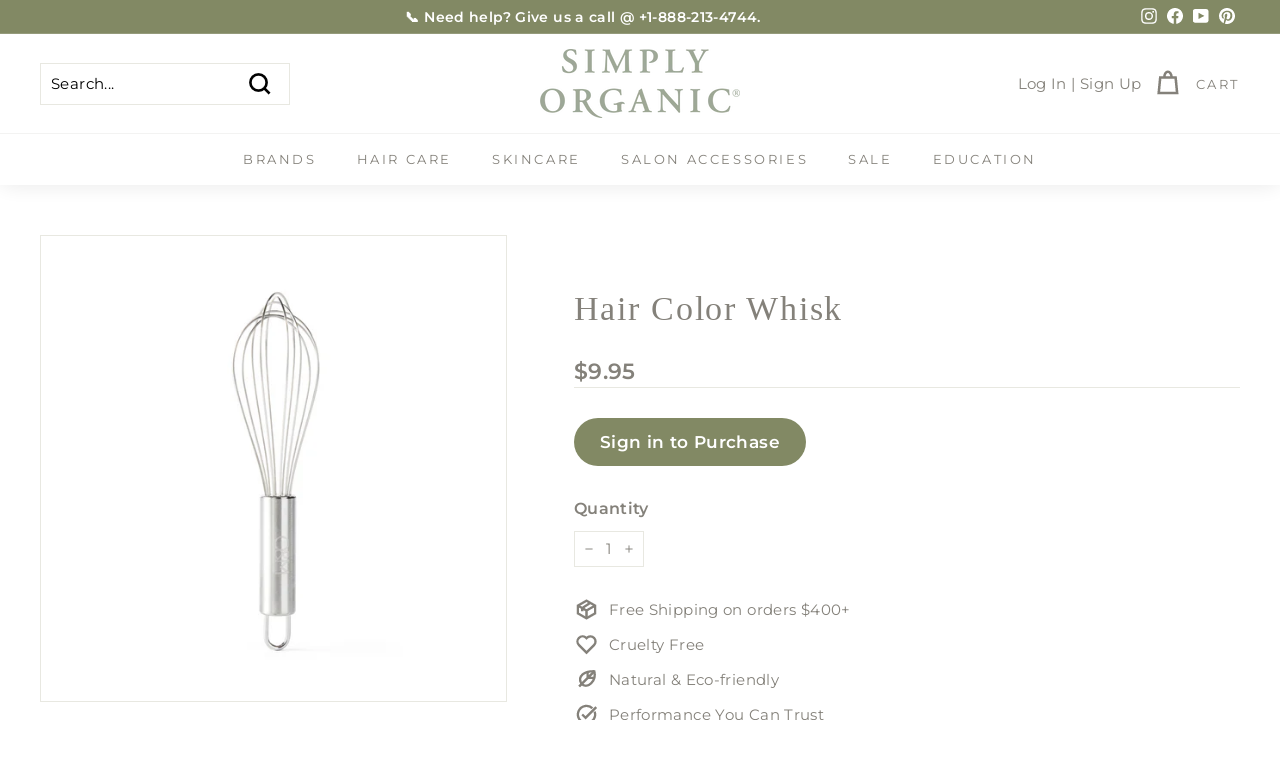

--- FILE ---
content_type: text/css
request_url: https://tags.srv.stackadapt.com/sa.css
body_size: -11
content:
:root {
    --sa-uid: '0-f7b25270-8f1a-5c99-73e0-c7532ca70407';
}

--- FILE ---
content_type: application/x-javascript; charset=utf-8
request_url: https://bundler.nice-team.net/app/shop/status/simply-organic-beauty.myshopify.com.js?1768996868
body_size: -385
content:
var bundler_settings_updated='1731705911';

--- FILE ---
content_type: text/javascript
request_url: https://cdn.shopify.com/s/files/1/0875/2064/files/easywholesale-1.0.0.min.js?shop=simply-organic-beauty.myshopify.com
body_size: 6737
content:
!function(){"use strict";!function(){var e={collectionId:"all_collections",items:{},timerId:{},add_left_fix:0,init:function(){if(document.getElementById("nm-wholesale-page-type")?this.page_or_product=document.getElementById("nm-wholesale-page-type"):(this.page_or_product=[],this.page_or_product.value=!1),this.qtyStep=1,"page"==this.page_or_product.value?document.getElementById("nm_wholesale_qtyStep_page")&&(this.qtyStep=Number(document.getElementById("nm_wholesale_qtyStep_page").value),(0==this.qtyStep||isNaN(this.qtyStep))&&(this.qtyStep=1)):document.getElementById("nm_wholesale_qtyStep_product")&&(this.qtyStep=Number(document.getElementById("nm_wholesale_qtyStep_product").value),(0==this.qtyStep||isNaN(this.qtyStep))&&(this.qtyStep=1)),document.getElementById("nm_wholesale_qtyStep")&&(this.qtyStep=Number(document.getElementById("nm_wholesale_qtyStep").innerHTML),(0==this.qtyStep||isNaN(this.qtyStep))&&(this.qtyStep=1)),"undefined"==typeof layoutValues)return!1;layoutValues.currency.indexOf("inkl.")>-1&&(layoutValues.money_format=layoutValues.money_format.substring(layoutValues.money_format.indexOf("{{"))+" "+layoutValues.currency.substring(layoutValues.currency.indexOf("<p"))),document.getElementById("nm_ew_money_format")&&(layoutValues.money_format=document.getElementById("nm_ew_money_format").innerHTML);var e=window.location.search.replace("?","").split("&").reduce((function(e,t){var n=t.split("=");return e[decodeURIComponent(n[0])]=decodeURIComponent(n[1]),e}),{});if(void 0!==e.search&&document.getElementById("nm-searchByProduct")&&(document.getElementById("nm-searchByProduct").value=e.search),void 0!==e.collection&&document.getElementById("nm-wholesale-search-filter")){const t=document.querySelector("#nm-wholesale-search-filter").getElementsByTagName("option");for(let n=0;n<t.length;n++)t[n].dataset.handle==e.collection&&(t[n].selected=!0,this.collectionId=t[n].value)}window.navigator.standalone;var t=window.navigator.userAgent.toLowerCase(),n=(/safari/.test(t),/iphone|ipod|ipad/.test(t));if(document.getElementById("nm-searchByProduct")&&n&&document.getElementById("nm-searchByProduct").removeAttribute("readonly"),document.getElementById("nm_easywholesale_TotalSelectedItemsVar"))var o=document.getElementById("nm_easywholesale_TotalSelectedItemsVar").innerHTML;else o="Total selected items:";if(document.getElementById("nm_easywholesale_ButtonAddToCartVar"))var l=document.getElementById("nm_easywholesale_ButtonAddToCartVar").innerHTML;else l="Add to cart";if("undefined"==typeof nm_easywholesale_show||nm_easywholesale_show){if(document.getElementById("nm-wholesale-fix"));else{let e=document.createElement("div");e.classList.add("nm-wholesale-main-fix"),e.classList.add("nm-nice-select"),e.innerHTML='                    <div class="nm-wholesale-fix nm-nice-select nm-wholesale-background-fix" id="nm-wholesale-fix">                        <div class="nm-wholesale-fix-inner" id="nm-wholesale-fix-inner">                              <div class="nm-easywholesale-footer nm-easywholesale-page-footer nm-layout-border-color nm-wholesale-fix-footer" style="margin-top: 0px;">                                <div class="nm-easywholesale-selected nm-easywholesale-selected-page_fix nm-layout-text-color" style="margin-left:0px;">                                  '+o+' <span class="nm-total-selected-items">0</span>                                </div>                                <div class="nm-easywholesale-total-fix nm-layout-text-color nm-total-summ-selected">0</div>                            </div>                            <div class="nm-easywholesale-add-to-cart-container-page-fix">                                <button type="button" class="nm-wholesale-btn-add-to-cart nm-secondary-background-color" data-formname="page">                                  '+l+"                                </button>                            </div>                        </div>                     </div>",document.body.append(e);let t=document.getElementById("nm-wholesale-fix");t.parentElement;t.style.display="none"}var a=document.querySelectorAll(".nm-wholesale-table-container");for(const e of a)if(void 0!==e.id){var s=e.dataset.productid;1*s>0&&this.update_all_values(s,1)}this.add_to_cart_btn(0),this.bindEvents();var i=document.querySelectorAll(".nm-easywholesale-qty");for(const e of i)void 0!==e.id&&(e.value=0);var d=document.querySelectorAll("select.nm-wholesale-filter");for(const e of d){const t=e.getElementsByTagName("option");for(let e=0;e<t.length;e++)"all_variants"===t[e].value&&(t[e].selected=!0)}document.getElementById("nm-wholesale-spinner")&&(document.getElementById("nm-wholesale-spinner").innerHTML=""),this.check_scroll(),"undefined"!=typeof layoutValues&&this.summaryOfTotalOrder(),"function"==typeof nm_easywholesale_custom_script&&nm_easywholesale_custom_script(),document.getElementById("nm-searchByProduct")&&""!=document.getElementById("nm-searchByProduct").value&&this.updateListProductsAfterChangeFilter(),document.getElementById("nm-wholesale-search-filter")&&"all_collections"!=document.getElementById("nm-wholesale-search-filter").value&&this.updateListProductsAfterChangeFilter();d=document.querySelectorAll(".nm-easywholesale-header-page");for(const e of d)e.style.opacity="1",e.style.position="relative",e.style.zIndex="1";if(window.BOOMR){if("Dawn"==window.BOOMR.themeName||"Studio"==window.BOOMR.themeName||"Taste"==window.BOOMR.themeName||"Origin"==window.BOOMR.themeName||"Crave"==window.BOOMR.themeName||"Publisher"==window.BOOMR.themeName||"Sense"==window.BOOMR.themeName||"Refresh"==window.BOOMR.themeName||"Colorblock"==window.BOOMR.themeName||"Ride"==window.BOOMR.themeName||"Craft"==window.BOOMR.themeName){d=document.querySelectorAll("variant-radios");for(const e of d)this.element_hide(e);d=document.querySelectorAll("div.product-form__quantity");for(const e of d)this.element_hide(e);d=document.querySelectorAll("product-form");for(const e of d)this.element_hide(e);d=document.querySelectorAll("variant-selects");for(const e of d)this.element_hide(e)}if("Venture"!=window.BOOMR.themeName&&"Debut"!=window.BOOMR.themeName&&"Narrative"!=window.BOOMR.themeName&&"Express"!=window.BOOMR.themeName||(this.add_left_fix=5),"Taste"==window.BOOMR.themeName){var r=document.querySelectorAll(".nm-easywholesale-name");for(const e of r)e.classList.add("themeTaste")}}var m=document.querySelector(".nm-easywholesale-name");if(m){var c=".nm-easywholesale-name .EasyStock-Text-Title { line-height: "+getComputedStyle(m).lineHeight+" !important; }",u=document.head||document.getElementsByTagName("head")[0],y=document.createElement("style");u.appendChild(y),y.type="text/css",y.styleSheet?y.styleSheet.cssText=c:y.appendChild(document.createTextNode(c))}this.set_height_all()}},update_all_values:function(e,t=0){var n=document.querySelectorAll(".nm-wholesale-table-item-"+e);for(const t of n)if(void 0!==t.classList&&(t.classList.remove("nm-hideAllVisible"),t.classList.remove("nm-hideAllVisible-"+e),t.classList.remove("nm-noborder"),"undefined"!=typeof nm_easywholesale_discount&&("percentage"==nm_easywholesale_discount_type||"fixed_amount"==nm_easywholesale_discount_type))){var o=t.querySelector(".nm-easywholesale-price"),l=t.querySelector(".nm-easywholesale-qty");if(l){var a=l.dataset.price/100,s=this.formatMoney(a.toFixed(2),layoutValues.money_format);"percentage"==nm_easywholesale_discount_type?(s=a*(100-nm_easywholesale_discount_value)/100,s=Math.ceil(100*s)/100,s=this.formatMoney(s.toFixed(2),layoutValues.money_format)):"fixed_amount"==nm_easywholesale_discount_type&&(s=(s=a-1*nm_easywholesale_discount_value)<=0?document.getElementById("nm-easywholesale-page-delivery-free").innerHTML:this.formatMoney(s.toFixed(2),layoutValues.money_format)),o.innerHTML="<span class='for_discount_price'>"+this.formatMoney(a.toFixed(2),layoutValues.money_format)+"</span> "+s}}if("undefined"!=typeof nm_easywholesale_discount&&("percentage"==nm_easywholesale_discount_type||"fixed_amount"==nm_easywholesale_discount_type)){var i=document.querySelector("#nm-wholesale-table-container-"+e),d=i.querySelector(".nm-wholesale-header-price");if(d){var r=d.querySelector("span"),m=d.dataset.pricemin/100,c=d.dataset.pricemax/100,u=this.formatMoney(m.toFixed(2),layoutValues.money_format),y=this.formatMoney(c.toFixed(2),layoutValues.money_format);"percentage"==nm_easywholesale_discount_type?(u=m*(100-nm_easywholesale_discount_value)/100,u=this.formatMoney(u.toFixed(2),layoutValues.money_format),y=c*(100-nm_easywholesale_discount_value)/100,y=this.formatMoney(y.toFixed(2),layoutValues.money_format)):"fixed_amount"==nm_easywholesale_discount_type&&(u=(u=m-1*nm_easywholesale_discount_value)<=0?document.getElementById("nm-easywholesale-page-delivery-free").innerHTML:this.formatMoney(u.toFixed(2),layoutValues.money_format),y=(y=c-1*nm_easywholesale_discount_value)<=0?document.getElementById("nm-easywholesale-page-delivery-free").innerHTML:this.formatMoney(y.toFixed(2),layoutValues.money_format));var h=u+" - "+y;u==y&&(h=u);let e="";1==i.querySelector(".nm-wholesale-right-block").dataset.countvar&&(d.style.display="block",e="class='nm-primary-color' style='padding-left: 12px;'"),d.innerHTML="<span class='for_discount_price_header'>"+r.innerHTML+"</span><span "+e+"> "+h+"</span>"}}var f=this.class_not(n,"nm-hide-this-row"),p=0;for(const t of f)void 0!==t.classList&&(t.classList.add("nm-hideAllVisible"),t.classList.add("nm-hideForCollapse"),t.classList.add("nm-hideAllVisible-"+e),t.classList.remove("nm-noborder"),p++);p>0&&f[0].classList.add("nm-noborder");var _=document.querySelectorAll(".nm-hideAllVisible-"+e),w=0;for(const n of _)(w<layoutValues.VariantsPerPage||"page"==this.page_or_product.value)&&void 0!==n.classList&&(n.classList.remove("nm-hideAllVisible"),n.classList.remove("nm-hideAllVisible-"+e),1!=t&&2!=t||n.classList.remove("nm-hideForCollapse"),w++);this.show_hide_pagination_btn(e);var g=[".product-single__prices",".product-single__price",".product__price",".product-meta"];if(0==f.length){if(this.element_show(document.getElementById("nm-no-product-matched-"+e)),1==t){this.element_hide(document.getElementById("nm-wholesale-table-container-"+e)),document.getElementById("nm-wholesale-table-container-"+e).classList.add("nm-hideProduct");var v=this;Object.keys(g).map((function(e){var t=document.querySelectorAll(g[e]);0!=t.length&&(".product-meta"==g[e]?0==t[0].querySelectorAll("h1").length&&v.element_show(t[0]):v.element_show(t[0]))})),this.element_show(document.getElementById("nm-display-none-form")),this.element_hide(document.getElementById("nm-display-whole"))}}else if(this.element_hide(document.getElementById("nm-no-product-matched-"+e)),1==t){this.element_show(document.getElementById("nm-wholesale-table-container-"+e)),this.element_show(document.getElementsByClassName("nm-wholesale-main")[0]);v=this;if(Object.keys(g).map((function(e){var t=document.querySelectorAll(g[e]);if(0!=t.length)for(const n of t){if(".product-meta"==g[e])0==n.querySelectorAll("h1").length&&v.element_show(n);else v.element_show(n)}})),this.element_hide(document.getElementById("nm-display-none-form")),"product"==this.page_or_product.value){var I=document.querySelectorAll("form");if(0!=(I=this.class_not(I,"nm-easywholesale-form")).length){var E,B=0;for(const e of I){if(e.action.indexOf("/cart/add")>-1){B=1,E=e;break}e.action.indexOf("/cart")>-1&&(B=1,E=e)}1==B&&this.element_hide(E);var b=document.querySelector("[data-nm-wholesale='after']");b?b.insertAdjacentHTML("afterEnd",document.getElementById("nm-display-whole").innerHTML):1==B&&E.insertAdjacentHTML("afterEnd",document.getElementById("nm-display-whole").innerHTML),document.getElementById("nm-display-whole").innerHTML="";v=this;setTimeout((function(){var e=E.querySelectorAll("input, select");for(const t of e)if(t.name.indexOf("properties[")>-1){let e=t.cloneNode(!0),n=document.getElementById("product_form_product");n.insertBefore(e,n.firstChild),v.element_hide(t)}}),1500);let e=document.querySelectorAll(".nm-easywholesale-qty");for(let t=0;t<e.length;t++)e[t].addEventListener("input",(function(e){return e.preventDefault(),e.stopPropagation(),!1})),e[t].addEventListener("change",(function(e){return e.preventDefault(),e.stopPropagation(),!1}))}}else this.element_show(document.getElementById("nm-display-whole"))}this.set_height(e),this.setShowMorevariantsText(e,t)},setShowMorevariantsText:function(e,t=0){var n=document.querySelectorAll(".nm-wholesale-table-item-"+e).length,o=document.querySelectorAll(".nm-hideAllVisible-"+e),l=this.class_not(o,"nm-hide-this-row"),a=o.length,s=l.length,i=layoutValues.LayoutMoreVariantsText,d="%%variants_per_page%%",r="%%total_variants%%";i.indexOf(d)>-1&&(i=a<layoutValues.VariantsPerPage?i.replace(new RegExp(d,"g"),a):i.replace(new RegExp(d,"g"),layoutValues.VariantsPerPage)),i.indexOf(r)>-1&&(i=i.replace(new RegExp(r,"g"),n)),0==s?(this.element_hide(document.getElementById("nm-wholesale-table-under-footer-"+e)),0==t&&document.getElementById("nm-wholesale-table-under-footer-collapse-"+e)&&(this.element_show(document.getElementById("nm-wholesale-table-under-footer-collapse-"+e)),this.element_show(document.getElementById("nm-collapse-"+e)))):(this.element_show(document.getElementById("nm-wholesale-table-under-footer-"+e)),this.element_show(document.getElementById("nm-showMoreVariants-"+e))),document.getElementById("nm-showMoreVariants-"+e)&&(document.getElementById("nm-showMoreVariants-"+e).innerHTML=i)},add_to_cart_btn:function(e){var t=document.querySelectorAll(".nm-wholesale-btn-add-to-cart");for(const n of t)void 0!==n.style&&(1==e?(n.style.opacity="1",n.disabled=0,n.classList.add("nm-wholesale-btn-add-to-cart-enabled")):(n.style.opacity="0.4",n.disabled=1,n.classList.remove("nm-wholesale-btn-add-to-cart-enabled")))},updateListProductsAfterChangeFilter:function(){var e=0,t=0,n=[],o=document.querySelectorAll(".nm-wholesale-table-container"),l=this.class_not(o,"nm-hideProduct");for(const o of l)if(void 0!==o.id){var a=o.dataset.collection,s=o.dataset.title.toLowerCase(),i=o.dataset.sku.toLowerCase();if(a.indexOf(this.collectionId)>-1||"all_collections"==this.collectionId){var d=document.getElementById("nm-searchByProduct").value.toLowerCase();if(s.indexOf(d)+1||i.indexOf(d)+1||""==d)this.element_show(o),e++;else{t=1,n=o.querySelectorAll(".nm-easywholesale-name");for(const l of n)if(l.innerHTML.replace(/<small>.*?<\/small>/gi,"").toLowerCase().indexOf(d)+1){this.element_show(o),e++,t=0;break}1==t&&this.element_hide(o)}}else this.element_hide(o)}for(const e of o)if(void 0!==e.id){a=e.dataset.collection;document.getElementById("nm-easywholesale-collection-head_"+a)&&(a.indexOf(this.collectionId)>-1||"all_collections"==this.collectionId?this.element_show(document.getElementById("nm-easywholesale-collection-head_"+a)):this.element_hide(document.getElementById("nm-easywholesale-collection-head_"+a)))}var r=document.querySelectorAll(".nm-easywholesale-collection-head");for(const e of r)void 0!==e.id&&(e.id.substring(33)==this.collectionId||"all_collections"==this.collectionId?this.element_show(e):this.element_hide(e));var m=document.getElementById("nm-no-search");0==e?this.element_show(m):this.element_hide(m)},updateListAfterChangeFilter:function(e){var t="",n=1,o=document.querySelectorAll("select.nm-wholesale-filter-"+e);for(const e of o)if(void 0!==e.style){if("all_variants"!=e.value){let o=n;void 0!==e.dataset.num&&(o=e.dataset.num),t=t+"[data-option"+o+'="'+e.value+'"]'}n++}for(var l=document.querySelectorAll(".nm-wholesale-table-item-"+e),a=0;a<l.length;a++)void 0!==l[a].classList&&l[a].classList.remove("nm-hide-this-row");if(""!=t){var s=document.querySelectorAll(".nm-wholesale-table-item-"+e+t);for(a=0;a<s.length;a++)void 0!==s[a].classList&&s[a].classList.add("nm-not-hide");for(a=0;a<l.length;a++)void 0!==l[a].classList&&(l[a].classList.contains("nm-not-hide")?l[a].classList.remove("nm-not-hide"):l[a].classList.add("nm-hide-this-row"))}document.getElementById("nm-wholesale-table-under-footer-collapse-"+e)&&this.element_hide(document.getElementById("nm-wholesale-table-under-footer-collapse-"+e))},show_hide_pagination_btn:function(e){0==document.querySelectorAll(".nm-hideAllVisible-"+e).length?this.element_hide(document.getElementById("nm-wholesale-table-under-footer-"+e)):this.element_show(document.getElementById("nm-wholesale-table-under-footer-"+e))},set_height_all:function(){var e=document.querySelectorAll(".nm-wholesale-table-container");for(const n of e)if(void 0!==n.id){var t=n.dataset.productid;this.set_height(t)}var n=document.querySelectorAll(".nm-wholesale-main"),o=document.querySelectorAll(".nm-wholesale-main-fix");if(n[0]&&o[0]){let e=n[0].getBoundingClientRect(),t=e.left-20,a=30;t<0&&(t=0,a=20),o[0].style.left=t+"px",o[0].style.maxWidth=n[0].offsetWidth+a+"px";var l=document.getElementById("nm-wholesale-fix-inner");l.style.width=n[0].offsetWidth-0+"px";let s=o[0].getBoundingClientRect();l.style.left=e.left-10-s.left+"px",l.style.left=this.add_left_fix+"px"}},set_height:function(e){var t=0;document.getElementById("nm-wholesale-table-container-"+e)&&(t=(r=document.getElementById("nm-wholesale-table-container-"+e)).offsetWidth);var n=0;document.getElementById("nm-wholesale-table-body-"+e)&&(n=(r=document.getElementById("nm-wholesale-table-body-"+e)).offsetWidth);var o="row",l="155px",a="0px",s="100px";document.getElementById("nm_easywholesale_variant_as_product")&&"1"==document.getElementById("nm_easywholesale_variant_as_product").value&&(s="0px");var i="100px",d="100px";if(0==n&&document.getElementById("nm-wholesale-table-container-all"))n=(r=document.getElementById("nm-wholesale-table-container-all")).offsetWidth;if(n<380&&(o="column",l="0px",a="0px"),0==t&&document.getElementById("nm-wholesale-table-container-all")){var r;t=(r=document.getElementById("nm-wholesale-table-container-all")).offsetWidth}t<490&&(s="0px",i="0px",d="0px");var m=document.getElementById("nm-easywholesale-table-and-header-"+e);m&&(m.style.marginLeft=s);var c=r.querySelectorAll(".nm-easywholesale-name-and-price-only");for(const e of c)void 0!==e.id&&(e.style.flexDirection=o);c=document.querySelectorAll(".nm-easywholesale-footer"),c=this.class_not(c,"nm-easywholesale-page-footer");for(const e of c)void 0!==e.id&&(e.style.flexDirection=o);c=document.querySelectorAll(".nm-easywholesale-total");for(const e of c)"page"==this.page_or_product.value?e.style.paddingRight=a:e.style.paddingRight=l;c=document.querySelectorAll(".nm-easywholesale-selected-page");for(const e of c)e.style.marginLeft=i;c=document.querySelectorAll(".nm-easywholesale-selected-page_fix");for(const e of c)e.style.marginLeft=d;var u=document.querySelectorAll(".nm-wholesale-table-item-"+e),y=this.class_not(u,"nm-hide-this-row"),h=this.class_not(y,"nm-hideAllVisible"),f=0,p=0,_=0;for(const e of h)(f<layoutValues.HeightRowsLimit||"page"==this.page_or_product.value)&&(_=e.offsetHeight,"undefined"!=typeof nm_easywholesale_easystock_enable&&"inventory_text"!=nm_easywholesale_easystock_enable&&(_=150),p+=_),f++;f>layoutValues.HeightRowsLimit?p+=_/2:0==p?p=100:p+=10,"undefined"!=typeof nm_wholesale_nodetectmob?r.style.maxHeight=p+"px":this.detectMob()||"page"==this.page_or_product.value?r.style.maxHeight="none !important":r.style.maxHeight=p+"px"},detectMob:function(){return[/Android/i,/webOS/i,/iPhone/i,/iPad/i,/iPod/i,/BlackBerry/i,/Windows Phone/i].some((e=>navigator.userAgent.match(e)))},class_not:function(e,t){var n=[];for(const o of e)void 0!==o.classList&&(o.classList.contains(t)||n.push(o));return n},element_show:function(e){null!=e&&void 0!==e.style&&(e.style.display="block")},element_hide:function(e){null!=e&&void 0!==e.style&&(e.style.display="none")},check_max_min:function(e,t,n){var o=document.getElementById(n);"deny"==e&&(this.items[n].quantity>=t?(document.getElementById("nm-id-increase-"+n).style.opacity="0.4",this.items[n].quantity=t):document.getElementById("nm-id-increase-"+n).style.opacity="1"),"continue"==e&&(document.getElementById("nm-id-increase-"+n).style.opacity="1"),this.items[n].quantity<=0?(delete this.items[n],o.value=0,document.getElementById("nm-id-decrease-"+n).style.opacity="0.4"):(o.value=this.items[n].quantity,document.getElementById("nm-id-decrease-"+n).style.opacity="1"),this.summaryOfTotalOrder()},check_input:function(e,t,n){var o=document.getElementById(e),l=Number(o.dataset.inc),a=Number(o.dataset.quantity),s=o.dataset.policy;if(document.getElementById("nm-id-decrease-"+e).style.opacity="1",document.getElementById("nm-id-increase-"+e).style.opacity="1",void 0===this.items[e]){var i=Number(o.dataset.price);this.items[e]={quantity:0,price:i}}if(t>-1){var d=this;i=Number(o.dataset.price);d.items[e]={quantity:0,price:i},d.items[e].quantity=Number(t),d.check_max_min(s,a,e),t=o.value,void 0!==d.timerId[e]&&clearTimeout(d.timerId[e]),d.timerId[e]=setTimeout((function(e,t){var n=document.getElementById(t),o=Number(n.dataset.price),l=Number(n.dataset.inc),a=Number(n.dataset.quantity),s=n.dataset.policy;d.items[t]={quantity:0,price:o};let i=Number(e),r=Number(e);l>0?(i=Math.round(Math.ceil(i/l)*l),r=Math.round(Math.floor(r/l)*l)):d.qtyStep>1&&(i=Math.round(Math.ceil(i/d.qtyStep)*d.qtyStep),r=Math.round(Math.floor(r/d.qtyStep)*d.qtyStep)),i>=a?(d.items[t].quantity=r,d.check_max_min(s,a,t)):(d.items[t].quantity=i,d.check_max_min(s,a,t))}),1e3,t,e)}else{this.items[e].quantity=this.items[e].quantity+n;let t=a;l>0?t=Math.round(Math.floor(t/l)*l):this.qtyStep>1&&(t=Math.round(Math.floor(t/this.qtyStep)*this.qtyStep)),this.check_max_min(s,t,e)}},bindEvents:function(){var t=this;n=document.querySelectorAll(".nm-wholesale-filter");for(const e of n)void 0!==e.classList&&e.addEventListener("change",(function(){var e=this.dataset.id;l(e),t.updateListAfterChangeFilter(e),t.update_all_values(e,2);var n=document.querySelectorAll("button[data-productid='"+e+"']");"page"==t.page_or_product.value&&t.element_hide(n[0])}));n=document.querySelectorAll(".nm-wholesale-click-search");for(const e of n)void 0!==e.classList&&e.addEventListener("click",(function(){document.getElementById("nm-searchByProduct")&&(document.getElementById("nm-searchByProduct").value=this.innerHTML,t.updateListProductsAfterChangeFilter())}));n=document.querySelectorAll(".nm-wholesale-search-filter");for(const e of n)void 0!==e.classList&&e.addEventListener("change",(function(){t.collectionId=this.value,t.updateListProductsAfterChangeFilter()}));for(var n=document.querySelectorAll(".nm-wholesale-show-more-variants"),o=0;o<n.length;o++)n[o].addEventListener("click",(function(){var e=this.dataset.productid,n=document.querySelectorAll(".nm-hideAllVisible-"+e);t.set_height(e),n.length<=layoutValues.VariantsPerPage&&t.element_hide(document.getElementById("nm-wholesale-table-under-footer-"+e));var o=0;for(const t of n)o<layoutValues.VariantsPerPage&&void 0!==t.classList&&(t.classList.remove("nm-hideAllVisible"),t.classList.remove("nm-hideAllVisible-"+e),o++);n=document.querySelectorAll(".nm-hideAllVisible-"+e);t.set_height(e),t.setShowMorevariantsText(e);let l=document.getElementById("nm-wholesale-table-body-"+e);l.scrollTop=l.scrollHeight}));for(n=document.querySelectorAll(".nm-wholesale-collapse"),o=0;o<n.length;o++)n[o].addEventListener("click",(function(){var e=this.dataset.productid,n=document.querySelectorAll("select.nm-wholesale-filter-"+e);for(const e of n)void 0!==e.style&&(e.value="all_variants");if(t.updateListAfterChangeFilter(e),document.getElementById("nm-other-"+e)){t.element_hide(document.getElementById("nm-other-"+e));n=document.querySelectorAll(".nm-view-other-"+e);t.element_show(n[0])}t.element_hide(this);let o=1;"undefined"!=typeof nmWholesaleNotFullUpdate&&1==nmWholesaleNotFullUpdate&&(o=0),t.update_all_values(e,o),"undefined"==typeof nmWholesaleNotScroll&&t.smoothScrollTo(document.getElementById("nm-wholesale-table-container-"+e).offsetTop,200)}));for(n=document.querySelectorAll(".nm-easywholesale-qty-increase"),o=0;o<n.length;o++)n[o].addEventListener("click",(function(){var e=this.dataset.id,n=document.getElementById(e),o=Number(n.dataset.inc),l=t.qtyStep;o>0&&(l=o),t.check_input(e,-1,l)}));for(n=document.querySelectorAll(".nm-easywholesale-qty-decrease"),o=0;o<n.length;o++)n[o].addEventListener("click",(function(){var e=this.dataset.id,n=document.getElementById(e),o=Number(n.dataset.inc),l=t.qtyStep;o>0&&(l=o),t.check_input(e,-1,-1*l)}));for(n=document.querySelectorAll(".nm-easywholesale-qty"),o=0;o<n.length;o++)n[o].addEventListener("keyup",(function(){var e=this.dataset.id;t.check_input(e,this.value,0)}));for(n=document.querySelectorAll(".nm-wholesale-btn-add-to-cart"),o=0;o<n.length;o++)n[o].addEventListener("click",(function(){this.style.opacity="0.4",this.disabled=1;var n={};if(document.getElementById("product_form_product")){var o=document.getElementById("product_form_product").querySelectorAll("input, select");for(const e of o)if(e.name.indexOf("properties[")>-1){n[e.name.replace("properties[","").replace("]","")]=e.value}}for(var l=document.querySelectorAll(".nm-easywholesale-qty"),a=[],s=0;s<l.length;s++)if(1*l[s].value>0){let e=1*l[s].value,t=l[s].id.substring(3);Object.keys(n).length>0?a[s]={quantity:e,id:t,properties:n}:a[s]={quantity:e,id:t}}var i="/";void 0!==window.Shopify.routes.root?i=window.Shopify.routes.root:void 0!==window.Shopify.routes.root_url&&(i=window.Shopify.routes.root_url);var d=1;"undefined"!=typeof nm_easywholesale_goToCart_var&&(d=nm_easywholesale_goToCart_var),fetch(i+"cart/add.js?ignorecheck=true",{method:"POST",headers:{"Content-Type":"application/json"},body:JSON.stringify({items:a})}).then((e=>e.json())).then((function(n){if(void 0===o)var o=d;if("undefined"!=typeof nm_easywholesale_goToCart&&1==nm_easywholesale_goToCart&&(o=0),0==o){for(var a=0;a<l.length;a++)l[a].value=0,l[a].disabled=!1,delete t.items[l[a].id];e.add_to_cart_btn(0);var s=document.createElement("div");s.classList.add("nm-wholesale-btn-add-to-cart"),s.classList.add("nm-secondary-background-color"),s.classList.add("nm-wholesale-stick-added"),"undefined"!=typeof nm_easywholesale_cartTextAdded?s.innerHTML=nm_easywholesale_cartTextAdded:s.innerHTML="Added",document.body.append(s),setTimeout((function(){s.remove()}),2e3),"function"==typeof nm_easywholesale_custom_script_after_add&&nm_easywholesale_custom_script_after_add(),t.summaryOfTotalOrder()}"undefined"!=typeof nm_easywholesale_cartCountId&&fetch("/cart.json?ignorecheck=true").then((function(e){return e.json()})).then((function(e){var t=e.item_count;if(document.getElementById(nm_easywholesale_cartCountId))document.getElementById(nm_easywholesale_cartCountId).innerHTML=t+"";else for(var n=document.querySelectorAll("."+nm_easywholesale_cartCountId),o=0;o<n.length;o++)n[o].innerHTML=t+""})),0!=o&&("function"==typeof nm_easywholesale_custom_script_after_add&&nm_easywholesale_custom_script_after_add(),"undefined"!=typeof nm_easywholesale_discount?fetch("/discount/nm-ews-"+nm_easywholesale_discount+"?ignorecheck=true").then((e=>e.text())).then((function(){window.location.href=2==o?"/checkout/":"/cart/"})):window.location.href=2==o?"/checkout/":"/cart/")})).catch((e=>{console.error("Error:",e)}))}));if(document.getElementById("nm-searchByProduct")){t=this;document.getElementById("nm-searchByProduct").addEventListener("keyup",(function(){t.updateListProductsAfterChangeFilter()}))}for(n=document.querySelectorAll(".nm-view-other"),o=0;o<n.length;o++){t=this;n[o].addEventListener("click",(function(){l(this.dataset.productid),t.element_hide(this)}))}function l(e){var t=document.getElementById("nm-wholesale-table-body-"+e);if(t.style.maxHeight="unset",!(n=document.querySelectorAll(".nm-view-other[data-productid='"+e+"']"))[0]||"none"!=n[0].style.display){var n,o=document.getElementById("nm-other-"+e);if(o){t.style.display="block",t.style.overflow="hidden";var l=t.offsetHeight;o.style.display="block",o.style.position="relative",o.style.opacity="1",o.style.zIndex="1";var a=t.offsetHeight+50;t.style.maxHeight=l+"px",t.style.opacity="1",t.style.zIndex="auto",t.style.transition="max-height 0.5s",t.style.position="inherit",setTimeout((function(){t.style.maxHeight=a+"px"}),100)}(n=document.querySelectorAll(".nm-view-collapse[data-productid='"+e+"']"))[0]&&(n[0].style.display="block")}}window.addEventListener("scroll",(function(e){t.check_scroll()}));for(n=document.querySelectorAll(".nm-easywholesale-popupfoto"),o=0;o<n.length;o++){t=this;n[o].addEventListener("click",(function(){let e=this.dataset.img;document.getElementById("nm-easywholesale-popup-img").style.width="100px",document.getElementById("nm-easywholesale-popup-img").style.animation="spin 1s linear 0s infinite",document.getElementById("nm-easywholesale-popup-img").src="[data-uri]";var n=new Image;n.src=e,n.onload=function(){document.getElementById("nm-easywholesale-popup-img").style.animation="",document.getElementById("nm-easywholesale-popup-img").src=e,document.getElementById("nm-easywholesale-popup-img").style.width="800px"},t.element_show(document.getElementById("nm-easywholesale-popup-wrapper"))}))}},check_scroll:function(){if(document.getElementById("nm-easywholesale-page-footer")){let t=document.getElementById("nm-easywholesale-page-footer").getBoundingClientRect().top,n=document.getElementById("nm-wholesale-fix");n.style.display="block";let o=n.getBoundingClientRect().top;n.parentElement;var e=!1;void 0!==layoutValues.addToCartSlicky&&"0"==layoutValues.addToCartSlicky&&(e=!0),o>t||e?n.style.display="none":(n.style.display="block",n.style.height="auto")}},summaryOfTotalOrder:function(){var e={quantity:0,totalPrice:0};Object.keys(this.items).length>0&&(e.quantity=this.summaryOfTotalQuantity(),e.totalPrice=this.summaryOfTotalSum());for(var t=document.querySelectorAll(".nm-total-selected-items"),n=0;n<t.length;n++)t[n].innerHTML=e.quantity;for(t=document.querySelectorAll(".nm-total-summ-selected"),n=0;n<t.length;n++)t[n].innerHTML=this.formatMoney(e.totalPrice,layoutValues.money_format);document.getElementById("nm-total-selected-items")&&(document.getElementById("nm-total-selected-items").innerHTML=e.quantity),document.getElementById("nm-total-summ-selected")&&(document.getElementById("nm-total-summ-selected").innerHTML=this.formatMoney(e.totalPrice,layoutValues.money_format)),0==e.quantity?this.add_to_cart_btn(0):this.add_to_cart_btn(1),"undefined"!=typeof nm_easywholesale_discount&&"free_shipping"==nm_easywholesale_discount_type&&document.getElementById("nm-easywholesale-page-delivery")&&(document.getElementById("nm-easywholesale-page-delivery").style.display="flex",document.querySelector(".nm-easywholesale-selected-page-total").style.paddingBottom="0px",document.querySelector(".nm-easywholesale-selected-page-delivery").style.paddingTop="0px")},summaryOfTotalSum:function(){var e=this;return Object.keys(this.items).map((function(t){var n=e.items[t].price,o=e.items[t].price;return"undefined"!=typeof nm_easywholesale_discount&&("percentage"!=nm_easywholesale_discount_type&&"fixed_amount"!=nm_easywholesale_discount_type||("percentage"==nm_easywholesale_discount_type?o=n*(100-nm_easywholesale_discount_value)/100:"fixed_amount"==nm_easywholesale_discount_type&&(o=n-100*nm_easywholesale_discount_value)<=0&&(o=0))),e.items[t].quantity*o})).reduce((function(e,t){return e+t}))},summaryOfTotalQuantity:function(){var e=this;return Object.keys(this.items).map((function(t){return e.items[t].quantity})).reduce(((e,t)=>e+t),0)},formatMoney:function(e,t){var n=/\{\{\s*(\w+)\s*\}\}/;switch(t=t||this.money_format,"string"==typeof e&&(e=e.replace(/[^0-9]/g,"")),(e=(e=parseInt(e)).toString()).length){case 0:e="000";break;case 1:e="00"+e;break;case 2:e="0"+e}var o=e.substr(e.length-2),l=e.substr(0,e.length-2),a=",",s=".";if(null===t.match(n))return"";switch(t.match(n)[1]){case"amount_no_decimals":o="",s="";break;case"amount_with_comma_separator":a=".",s=",";break;case"amount_no_decimals_with_comma_separator":a=".",o="",s=""}var i=function(e,t){return t=t||",",e.replace(/(\d)(?=(\d\d\d)+(?!\d))/g,"$1"+t)}(l,a)+s+o;return t.replace(n,i)},smoothScrollTo:function(e,t){var n,o,l,a=window.pageYOffset,s=e-window.pageYOffset;return t=t||1e3,o=Date.now(),l=0,n&&clearInterval(n),n=setInterval((function(){var e;(l=(Date.now()-o)/t)>=1&&(clearInterval(n),l=1),e=l*s+a,window.scrollBy(0,e-window.pageYOffset)}),10)}};if(e.init(),document.querySelector("body").addEventListener("updateEWS",(function(){e.init()})),document.querySelectorAll(".nm-easywholesale-popupfoto").length>0){let e=document.createElement("div");e.setAttribute("id","nm-easywholesale-popup-wrapper"),void 0!==e.style&&(e.style.display="none"),e.addEventListener("click",(function(){document.getElementById("nm-easywholesale-popup-wrapper").style.display="none"})),e.innerHTML='<div id="nm-easywholesale-inner-block" onclick="document.getElementById(\'nm-easywholesale-popup-wrapper\').style.display=\'none\';";><img id="nm-easywholesale-popup-img" src=""><a id="nm-easywholesale-popup-close" href="#" onclick="document.getElementById(\'nm-easywholesale-popup-wrapper\').style.display=\'none\'; return false;"><img width="50" height="50" src="//easywholesale.pages.dev/public/images/cross.svg"></a>',document.body.append(e),window.addEventListener("keydown",(function(e){"Escape"==e.code&&(document.getElementById("nm-easywholesale-popup-wrapper").style.display="none")}))}window.addEventListener("resize",(function(){("undefined"==typeof nm_easywholesale_show||nm_easywholesale_show)&&"undefined"!=typeof layoutValues&&e.set_height_all()}))}()}();

--- FILE ---
content_type: text/javascript; charset=utf-8
request_url: https://shop.simplyorganicbeauty.com/products/o-m-hair-color-whisk.js
body_size: -2
content:
{"id":4310133571662,"title":"Hair Color Whisk","handle":"o-m-hair-color-whisk","description":"\u003ch3\u003e\u003cspan style=\"color: #828964;\"\u003e\u003cstrong\u003eCOLOR MIXING WHISK\u003c\/strong\u003e\u003c\/span\u003e\u003c\/h3\u003e\n\u003cp\u003eOur hair color mixing whisk offers the quickest, most effective way to mix any hair color, bleach or developer. Its unique, lightweight design glides through even the thickest product, saving you time and money.\u003c\/p\u003e","published_at":"2019-10-24T21:49:18-04:00","created_at":"2019-10-24T21:49:18-04:00","vendor":"Original \u0026 Mineral","type":"Application Tools","tags":["Brand: Original \u0026 Mineral","Colorist Tool","CYBER2025","Rewards Eligible","Salon Accessories","Salon Tools"],"price":995,"price_min":995,"price_max":995,"available":false,"price_varies":false,"compare_at_price":null,"compare_at_price_min":0,"compare_at_price_max":0,"compare_at_price_varies":false,"variants":[{"id":30995448037454,"title":"Default Title","option1":"Default Title","option2":null,"option3":null,"sku":"OM-TOLMIXWSK-CMW-1","requires_shipping":true,"taxable":true,"featured_image":null,"available":false,"name":"Hair Color Whisk","public_title":null,"options":["Default Title"],"price":995,"weight":91,"compare_at_price":null,"inventory_quantity":-12,"inventory_management":"shopify","inventory_policy":"deny","barcode":"","quantity_rule":{"min":1,"max":null,"increment":1},"quantity_price_breaks":[],"requires_selling_plan":false,"selling_plan_allocations":[]}],"images":["\/\/cdn.shopify.com\/s\/files\/1\/1527\/5965\/files\/O_MWhisk.png?v=1749825659"],"featured_image":"\/\/cdn.shopify.com\/s\/files\/1\/1527\/5965\/files\/O_MWhisk.png?v=1749825659","options":[{"name":"Title","position":1,"values":["Default Title"]}],"url":"\/products\/o-m-hair-color-whisk","media":[{"alt":null,"id":25985569816654,"position":1,"preview_image":{"aspect_ratio":1.0,"height":3900,"width":3900,"src":"https:\/\/cdn.shopify.com\/s\/files\/1\/1527\/5965\/files\/O_MWhisk.png?v=1749825659"},"aspect_ratio":1.0,"height":3900,"media_type":"image","src":"https:\/\/cdn.shopify.com\/s\/files\/1\/1527\/5965\/files\/O_MWhisk.png?v=1749825659","width":3900}],"requires_selling_plan":false,"selling_plan_groups":[]}

--- FILE ---
content_type: text/javascript
request_url: https://cdn.shopify.com/extensions/019bd9d9-10e8-78d1-84fb-04745d9319bc/appatticserver-690/assets/strikethrough-logic.js
body_size: 15483
content:
/**
 * Kite Strikethrough Pricing Engine
 * Accurately translates Rust discount validation logic to JavaScript
 * Handles 1 discount type: CONSOLIDATED_CUSTOM_DISCOUNT
 */

(function() {
  try {
  'use strict';
  // Global namespace for the strikethrough engine
  window.gfgStrikethroughEngine = {
    processProduct: processProduct,
    processCollectionPage: processCollectionPage,
    setupCollectionMutationObserver: setupCollectionMutationObserver,
    processNewProductCard: processNewProductCard,
    validateDiscount: validateDiscount,
    calculateDiscount: calculateDiscount,
    utils: {
      showLoadingIndicator: showLoadingIndicator,
      hasCartChanged: hasCartChanged,
      handleProductCartChange: handleProductCartChange,
      handleCollectionCartChange: handleCollectionCartChange
    },
    handleCartChange: null,
  };

  function showLoadingIndicator(blockElement, show) {
    if (!blockElement) return;
    const loadingElement = blockElement.querySelector('.gfg-loading');
    if (loadingElement) {
      loadingElement.style.display = show ? 'block' : 'none';
    }
  }

  function hasCartChanged(oldCart, newCart) {
    if (!oldCart || !newCart) return true;
    if (oldCart.item_count !== newCart.item_count) return true;
    if (oldCart.total_price !== newCart.total_price) return true;
    if ((oldCart.items || []).length !== (newCart.items || []).length) return true;
    const oldItemMap = new Map();
    (oldCart.items || []).forEach(item => {
      oldItemMap.set(item.variant_id, item.quantity);
    });
    for (const item of (newCart.items || [])) {
      const oldQty = oldItemMap.get(item.variant_id) || 0;
      if (oldQty !== item.quantity) return true;
    }
    return false;
  }

  async function handleProductCartChange(blockElement, shopifyContext, updatedCart) {
    try {
      showLoadingIndicator(blockElement, true);
      
      if (updatedCart) {
        const cartChanged = hasCartChanged(shopifyContext.cart, updatedCart);
        
        if (cartChanged) {
          shopifyContext.cart = updatedCart;
          
          if (blockElement) {
            const appMetafieldData = window.kite_app_data ? JSON.parse(JSON.stringify(window.kite_app_data)) : null;
            if (appMetafieldData) {
              try {
                await processProduct(blockElement, shopifyContext, appMetafieldData);
              } catch (error) {
                gfg.utility.debugError('KiteDebug-error: Error reprocessing strikethrough pricing after cart change:', error);
                showFallbackPricing(blockElement, shopifyContext);
              }
            }
          }
        }
      }
      
      showLoadingIndicator(blockElement, false);
    } catch (error) {
      gfg.utility.debugError('KiteDebug-error: Error handling cart change:', error);
      showLoadingIndicator(blockElement, false);
    }
  }

  async function handleCollectionCartChange(blockElement, shopifyCollectionContext, updatedCart) {
    try {
      if (updatedCart) {
        const cartChanged = hasCartChanged(shopifyCollectionContext.cart, updatedCart);
        
        if (cartChanged) {
          shopifyCollectionContext.cart = updatedCart;
          
          if (blockElement) {
            const appMetafieldData = window.kite_app_data ? JSON.parse(JSON.stringify(window.kite_app_data)) : null;
            
            if (appMetafieldData) {
              try {
                const existingWrappers = document.querySelectorAll('.gfg-collection-strikethrough-wrapper');
                existingWrappers.forEach(wrapper => wrapper.remove());
                
                await processCollectionPage(blockElement, shopifyCollectionContext, appMetafieldData);
              } catch (error) {
                gfg.utility.debugError('KiteDebug-error: Error reprocessing collection strikethrough after cart change:', error);
              }
            }
          }
        }
      }
    } catch (error) {
      gfg.utility.debugError('KiteDebug-error: Error handling collection cart change:', error);
    }
  }

  // Default selectors for finding product cards and price elements on collection pages
  const DEFAULT_COLLECTION_PRICE_SELECTORS = [
    '.price',
    '.price__current',
    '.price__current--emphasize',
    '.price__regular.js-price',
    '.price__regular',
    '.product-price',
    '.product--price',
    '.yv-product-price',
    '.card-information__price',
    '.card__price',
    '.product-card__price',
    '.price-item--regular',
    '.price-item',
    '.theme_money',
    '.js-value',
    '.money',
    'sale-price',
    'price-list',
    '.grid-product__price',
    '.product__grid__price',
    '.product__grid__price .price',
    '.product-item__price',
    '.element-price'
  ];
  

  const DEFAULT_PRODUCT_CARD_SELECTORS = [
    '.product-card',
    '.card-wrapper',
    '.product-card-wrapper',
    '.grid__item',
    '.collection-product-card',
    '.product-block',
    '.product-card--root',
    '.yv-product-card',
    'product-card',
    '[data-product-id]',
    'li.grid__item',
    '.card',
    '.product-item',
    '.grid-product__content',
    'product-grid-item',
    'product-grid-item-variant',
    '.thumbnail__link',
    '.productitem',
    '.product-card-item'
  ];
  
  const DEFAULT_PRODUCT_GRID_SELECTORS = [
    '#product-grid',
    '.product-grid',
    '.collection-product-list',
    '.collection__products',
    '.grid--uniform',
    '.product-list',
    '.products-grid',
    '.collection-products',
    '[data-product-grid]',
    '.main-collection-product-grid',
    '.collection-grid',
    '.product-loop',
    '.products',
    '.main-products-grid',
    '.main-collection--grid'
  ];

  /**
   * Main processing function called from Liquid
   * @param {HTMLElement} blockElement - The HTML element containing the pricing block
   * @param {Object} shopifyContext - Shopify data passed from Liquid
   * @param {Object} appMetafieldData - App configuration data from metafields
   */
  async function processProduct(blockElement, shopifyContext, appMetafieldData) {
    try {
      // Extract consolidated discounts from app data
      let consolidatedDiscounts = [];
      if (appMetafieldData && appMetafieldData.consolidatedCustomDiscount) {
        consolidatedDiscounts = Array.isArray(appMetafieldData.consolidatedCustomDiscount) 
          ? appMetafieldData.consolidatedCustomDiscount 
          : [];
      }

      if (consolidatedDiscounts.length === 0) {
        showFallbackPricing(blockElement, shopifyContext);
        return;
      }

      // Find eligible discounts
      const eligibleDiscounts = [];
      for (let i = 0; i < consolidatedDiscounts.length; i++) {
        const discount = consolidatedDiscounts[i];
        try {
          const isEligible = await validateDiscount(discount, shopifyContext);
          if (isEligible) {
            eligibleDiscounts.push(discount);
          }
        } catch (error) {
          gfg.utility.debugError(`KiteDebug-error: Error validating discount ${i + 1}`, error);
        }
      }

      if (eligibleDiscounts.length === 0) {
        showFallbackPricing(blockElement, shopifyContext);
        return;
      }

      // Get the best discount (highest discount amount)
      const bestDiscount = getBestDiscount(eligibleDiscounts, shopifyContext?.product?.selected_variant?.price);

      // Calculate discounted price
      const discountResult = calculateDiscount(bestDiscount, shopifyContext?.product?.selected_variant?.price);

      // Display the pricing
      displayPricing(blockElement, shopifyContext, discountResult);

    } catch (error) {
      gfg.utility.debugError('KiteDebug-error: Error in processProduct:', error);
      showFallbackPricing(blockElement, shopifyContext);
    }
  }

  /**
   * Process strikethrough pricing for collection pages (older themes)
   * Iterates through collection products and injects strikethrough wrappers
   * @param {HTMLElement} blockElement - The hidden block container element
   * @param {Object} shopifyContext - Shopify data including collectionProducts array
   * @param {Object} appMetafieldData - App configuration data from metafields
   */
  async function processCollectionPage(blockElement, shopifyContext, appMetafieldData) {
    try {
      if (!shopifyContext || !shopifyContext.collectionProducts || shopifyContext.collectionProducts.length === 0) {
        return;
      }

      let consolidatedDiscounts = [];
      if (appMetafieldData && appMetafieldData.consolidatedCustomDiscount) {
        consolidatedDiscounts = Array.isArray(appMetafieldData.consolidatedCustomDiscount) 
          ? appMetafieldData.consolidatedCustomDiscount 
          : [];
      }

      if (consolidatedDiscounts.length === 0) {
        return;
      }

      const collectionProducts = shopifyContext.collectionProducts;
      const blockSettings = shopifyContext.blockSettings || {};
      const customPriceSelector = blockSettings.collectionPriceSelector || null;
      const customCardSelector = blockSettings.collectionProductCardSelector || null;

      for (const product of collectionProducts) {
        try {
          const priceElementData = findPriceElementForProduct(product, customPriceSelector, customCardSelector);
          if (!priceElementData || !priceElementData.priceElement) {
            continue;
          }

          const productContext = createProductContextFromCollectionProduct(shopifyContext, product);

          const eligibleDiscounts = [];
          for (const discount of consolidatedDiscounts) {
            try {
              const isEligible = await validateDiscount(discount, productContext);
              if (isEligible) {
                eligibleDiscounts.push(discount);
              }
            } catch (error) {
              gfg.utility.debugError('KiteDebug-error: Collection discount validation failed for product', error);
            }
          }
          let discountResult = null;
          if (eligibleDiscounts.length > 0) {
            const bestDiscount = getBestDiscount(eligibleDiscounts, product.selected_variant?.price || product.price);
            discountResult = calculateDiscount(bestDiscount, product.selected_variant?.price || product.price);
          }
            injectStrikethroughWrapper(priceElementData.priceElement, priceElementData.cardElement, productContext, discountResult, blockSettings);
        } catch (productError) {
          gfg.utility.debugError('KiteDebug-error: Collection item processing failed', productError);
        }
      }
    } catch (error) {
      gfg.utility.debugError('KiteDebug-error: Error in processCollectionPage:', error);
    }
  }

  /**
   * Setup MutationObserver to watch for dynamically added products on collection pages
   * Observes document.body to survive AJAX filter/sort grid replacements
   * @param {Object} shopifyCollectionContext - Shopify collection context
   * @param {Object} appMetafieldData - App configuration data from metafields
   */
  let collectionObserver = null;
  let observerDebounceTimer = null;

  function setupCollectionMutationObserver(shopifyCollectionContext, appMetafieldData) {
    try {
      if (collectionObserver) {
        collectionObserver.disconnect();
        if (observerDebounceTimer) {
          clearTimeout(observerDebounceTimer);
          observerDebounceTimer = null;
        }
      }

      const consolidatedDiscounts = appMetafieldData?.consolidatedCustomDiscount || [];
      if (consolidatedDiscounts.length === 0) {
        return;
      }

      const blockSettings = shopifyCollectionContext.blockSettings || {};
      const customGridSelector = blockSettings.collectionProductGridSelector || null;
      const customCardSelector = blockSettings.collectionProductCardSelector || null;
      
      const processedCards = new WeakSet();
      
      let pendingCards = new Set();

      collectionObserver = new MutationObserver(function(mutations) {
        const newCards = collectNewProductCards(mutations, processedCards, customGridSelector, customCardSelector);
        
        if (newCards.length === 0) return;
        
        newCards.forEach(card => pendingCards.add(card));
        
        if (observerDebounceTimer) {
          clearTimeout(observerDebounceTimer);
        }
        
        observerDebounceTimer = setTimeout(function() {
          const cardsToProcess = Array.from(pendingCards);
          pendingCards.clear();
          
          if (cardsToProcess.length > 0) {
            processCollectedCards(cardsToProcess, shopifyCollectionContext, consolidatedDiscounts, blockSettings, processedCards);
          }
        }, 100);
      });

      collectionObserver.observe(document.body, {
        childList: true,
        subtree: true
      });

    } catch (error) {
      gfg.utility.debugError('KiteDebug-error: Error setting up collection mutation observer:', error);
      if (observerDebounceTimer) {
        clearTimeout(observerDebounceTimer);
        observerDebounceTimer = null;
      }
    }
  }

  /**
   * Collect new product cards from mutations without processing them yet
   * @param {MutationRecord[]} mutations - Array of mutation records
   * @param {WeakSet} processedCards - Set of already processed cards
   * @param {string|null} customGridSelector - Optional custom grid selector from block settings
   * @param {string|null} customCardSelector - Optional custom card selector from block settings
   * @returns {HTMLElement[]} - Array of new product card elements
   */
  function collectNewProductCards(mutations, processedCards, customGridSelector = null, customCardSelector = null) {
    const newCards = [];
    const seenCards = new Set();
    
    // Build the list of card selectors to check, prioritizing custom selector
    const cardSelectorsToCheck = customCardSelector 
      ? [customCardSelector, ...DEFAULT_PRODUCT_CARD_SELECTORS]
      : DEFAULT_PRODUCT_CARD_SELECTORS;
    
    for (const mutation of mutations) {
      if (mutation.type !== 'childList' || mutation.addedNodes.length === 0) {
        continue;
      }
      
      for (const node of mutation.addedNodes) {
        if (node.nodeType !== Node.ELEMENT_NODE) {
          continue;
        }
        
        // Skip if this is our own strikethrough wrapper
        if (node.classList && node.classList.contains('gfg-collection-strikethrough-wrapper')) {
          continue;
        }
        
        // Check if node itself is a product card
        let foundAsCard = false;
        for (const cardSelector of cardSelectorsToCheck) {
          if (node.matches && node.matches(cardSelector)) {
            if (!processedCards.has(node) && !hasStrikethroughWrapper(node) && !seenCards.has(node)) {
              // Only include if within a product grid context
              if (isWithinProductGridContext(node, customGridSelector)) {
                newCards.push(node);
                seenCards.add(node);
              }
            }
            foundAsCard = true;
            break;
          }
        }
        
        // Check for product cards within the added node (if node itself wasn't a card)
        if (!foundAsCard && node.querySelectorAll) {
          for (const cardSelector of cardSelectorsToCheck) {
            const foundCards = node.querySelectorAll(cardSelector);
            for (const card of foundCards) {
              if (!processedCards.has(card) && !hasStrikethroughWrapper(card) && !seenCards.has(card)) {
                // Only include if within a product grid context
                if (isWithinProductGridContext(card, customGridSelector)) {
                  newCards.push(card);
                  seenCards.add(card);
                }
              }
            }
          }
        }
      }
    }
    
    return newCards;
  }

  /**
   * Check if a card element already has a strikethrough wrapper
   * @param {HTMLElement} cardElement - The product card element
   * @returns {boolean} - True if wrapper exists
   */
  function hasStrikethroughWrapper(cardElement) {
    return cardElement.querySelector('.gfg-collection-strikethrough-wrapper') !== null;
  }

  /**
   * Check if an element is within a product grid/collection context
   * @param {HTMLElement} element - The element to check
   * @param {string|null} customGridSelector - Optional custom grid selector from block settings
   * @returns {boolean} - True if within a product grid context
   */
  function isWithinProductGridContext(element, customGridSelector = null) {
    // First check custom grid selector if provided
    if (customGridSelector) {
      if (element.closest(customGridSelector)) {
        return true;
      }
    }
    
    // Check if element is within a known product grid container
    for (const selector of DEFAULT_PRODUCT_GRID_SELECTORS) {
      if (element.closest(selector)) {
        return true;
      }
    }
    // Also check for common collection page containers
    const collectionSelectors = [
      '.collection',
      '.collection-page',
      '[data-collection]',
      '.search-results',
      '.product-recommendations',
      '[data-product-grid]'
    ];
    for (const selector of collectionSelectors) {
      if (element.closest(selector)) {
        return true;
      }
    }
    return false;
  }

  /**
   * Process collected product cards in batch
   * @param {HTMLElement[]} cards - Array of product card elements
   * @param {Object} shopifyCollectionContext - Shopify collection context
   * @param {Array} consolidatedDiscounts - Array of consolidated discounts
   * @param {Object} blockSettings - Block settings
   * @param {WeakSet} processedCards - Set to track processed cards
   */
  function processCollectedCards(cards, shopifyCollectionContext, consolidatedDiscounts, blockSettings, processedCards) {
    for (const card of cards) {
      // Double-check card hasn't been processed (race condition protection)
      if (processedCards.has(card) || hasStrikethroughWrapper(card)) {
        continue;
      }
      
      // Mark as processed before async operation
      processedCards.add(card);
      
      // Fire-and-forget: Process cards in parallel for performance
      processNewProductCard(card, shopifyCollectionContext, consolidatedDiscounts, blockSettings)
    }
  }


  /**
   * Process a newly added product card on collection page
   * @param {HTMLElement} cardElement - The product card element
   * @param {Object} shopifyCollectionContext - Shopify collection context
   * @param {Array} consolidatedDiscounts - Array of consolidated discounts
   * @param {Object} blockSettings - Block settings
   */
  async function processNewProductCard(cardElement, shopifyCollectionContext, consolidatedDiscounts, blockSettings) {
    try {
      // Skip if card already has strikethrough wrapper
      if (cardElement.querySelector('.gfg-collection-strikethrough-wrapper')) {
        return;
      }
      
      const productId = extractProductIdFromCard(cardElement);
      const productHandle = extractProductHandleFromCard(cardElement);

      if (!productId && !productHandle) {
        return;
      }

      // Step 1: Check collection context data first (from Liquid)
      const collectionProducts = shopifyCollectionContext.collectionProducts || [];
      let productFromContext = null;
      
      if (productId) {
        productFromContext = collectionProducts.find(p => p.id?.toString() === productId.toString());
      }
      if (!productFromContext && productHandle) {
        productFromContext = collectionProducts.find(p => p.handle === productHandle);
      }

      // Step 2: If found in context, use it directly; otherwise fetch from API
      let product = null;
      if (productFromContext) {
        product = productFromContext;
      } else {
        // Fetch product data from API if not in context
        let fetchedProductData = null;
        if (productId) {
          fetchedProductData = await getProductsDataForProductCardByHandleOrId(productId, false);
        } 
        if (productHandle && !fetchedProductData) {
          fetchedProductData = await getProductsDataForProductCardByHandleOrId(productHandle, true);
        }
        
        if (fetchedProductData) {
          // Transform fetched data to match the expected product structure
          product = transformFetchedProductData(fetchedProductData);
        }
      }

      if (!product) {
        return;
      }

      const customPriceSelector = blockSettings.collectionPriceSelector || null;
      const priceElement = findPriceElementInCard(cardElement, customPriceSelector);

      if (!priceElement) {
        return;
      }

      const productContext = createProductContextFromCollectionProduct(shopifyCollectionContext, product);

      const eligibleDiscounts = [];
      for (const discount of consolidatedDiscounts) {
        try {
          const isEligible = await validateDiscount(discount, productContext);
          if (isEligible) {
            eligibleDiscounts.push(discount);
          }
        } catch (error) {
          gfg.utility.debugError('KiteDebug-error: Dynamic card discount validation failed', error);
        }
      }

      let discountResult = null;
      if (eligibleDiscounts.length > 0) {
        const bestDiscount = getBestDiscount(eligibleDiscounts, product.selected_variant?.price || product.price);
        discountResult = calculateDiscount(bestDiscount, product.selected_variant?.price || product.price);
      }

      injectStrikethroughWrapper(priceElement, cardElement, productContext, discountResult, blockSettings);

    } catch (error) {
      gfg.utility.debugError('KiteDebug-error: Error processing new product card:', error);
    }
  }

  /**
   * Find price element within a card element
   * @param {HTMLElement} cardElement - The product card element
   * @param {string|null} customPriceSelector - Custom price selector from settings
   * @returns {HTMLElement|null} - Price element or null
   */
  function findPriceElementInCard(cardElement, customPriceSelector) {
    try {
      let priceElement = null;

      if (customPriceSelector) {
        priceElement = cardElement.querySelector(customPriceSelector);
      }

      if (!priceElement) {
        for (const selector of DEFAULT_COLLECTION_PRICE_SELECTORS) {
          priceElement = cardElement.querySelector(selector);
          if (priceElement) break;
        }
      }

      if (
        priceElement &&
        (
          priceElement.closest(
            '[data-current-price-hidden],' +
            '[data-compare-price-hidden],' +
            '[data-compare-price-range-hidden],' +
            'button'
          )
        )
      ) {
        priceElement = null;
      }

      return priceElement;
    } catch (error) {
      gfg.utility.debugError('KiteDebug-error: Error in findPriceElementInCard', error);
      return null;
    }
  }

  /**
   * Extract product ID from a card element
   * @param {HTMLElement} cardElement - The product card element
   * @returns {string|null} - Product ID or null
   */
  function extractProductIdFromCard(cardElement) {
    const productId =
      cardElement.getAttribute('data-product-id') ||
      cardElement.getAttribute('data-item-id') ||
      cardElement.getAttribute('data-product-grid-item') ||
      cardElement.querySelector('[data-product-id]')?.getAttribute('data-product-id') ||
      cardElement.querySelector('input[name="id"][type="hidden"]')?.value;
    
    return productId ? productId.toString() : null;
  }

  /**
   * Extract product handle from a card element
   * @param {HTMLElement} cardElement - The product card element
   * @returns {string|null} - Product handle or null
   */
  function extractProductHandleFromCard(cardElement) {
    const cardLink = cardElement.querySelector('a[href*="/products/"]') || 
                     (cardElement.tagName === 'A' && cardElement.href?.includes('/products/') ? cardElement : null);
    
    if (cardLink) {
      const href = cardLink.getAttribute('href') || cardLink.href || '';
      const match = href.match(/\/products\/([^/?#]+)/);
      if (match && match[1]) {
        return match[1];
      }
    }

    const handleAttr = cardElement.getAttribute('data-product-handle') || cardElement.getAttribute('handle');
    if (handleAttr) {
      return handleAttr;
    }

    return null;
  }

  /**
   * Find the price element for a specific product on the collection page
   * @param {Object} product - Product data with id and handle
   * @param {string|null} customPriceSelector - Custom selector for price element
   * @param {string|null} customCardSelector - Custom selector for product card
   * @returns {Object|null} - { priceElement, cardElement } or null if not found
   */
  function findPriceElementForProduct(product, customPriceSelector, customCardSelector) {
    try {
      const productId = product.id?.toString();
      const productHandle = product.handle;
      
      if (!productId && !productHandle) {
        return null;
      }

      let cardElement = null;

      if (customCardSelector) {
        const cards = document.querySelectorAll(customCardSelector);
        cardElement = findMatchingCard(cards, productId, productHandle);
      }

      if (!cardElement) {
        for (const selector of DEFAULT_PRODUCT_CARD_SELECTORS) {
          const cards = document.querySelectorAll(selector);
          cardElement = findMatchingCard(cards, productId, productHandle);
          if (cardElement) break;
        }
      }

      if (!cardElement) {
        const allLinks = document.querySelectorAll(`a[href*="/products/${productHandle}"]`);
        for (const link of allLinks) {
          // First try custom card selector if provided
          let parentCard = null;
          if (customCardSelector) {
            parentCard = link.closest(customCardSelector);
          }
          // Fallback to default card selectors
          if (!parentCard) {
            parentCard = link.closest('.product-card, .card-wrapper, .grid__item, .card, .product-item, li');
          }
          if (parentCard) {
            cardElement = parentCard;
            break;
          }
        }
      }

      if (!cardElement) {
        return null;
      }

      const priceElement = findPriceElementInCard(cardElement, customPriceSelector);

      if (!priceElement) {
        return null;
      }

      return { priceElement, cardElement };
    } catch (error) {
      gfg.utility.debugError('KiteDebug-error: Error in findPriceElementForProduct', error);
      return null;
    }
  }

  /**
   * Find a card element that matches the product ID or handle
   * @param {NodeList} cards - List of card elements
   * @param {string} productId - Product ID to match
   * @param {string} productHandle - Product handle to match
   * @returns {HTMLElement|null} - Matching card element or null
   */
  function findMatchingCard(cards, productId, productHandle) {
    for (const card of cards) {
      const cardProductId =
        card.getAttribute('data-product-id') ||
        card.getAttribute('data-item-id') ||
        card.getAttribute('data-product-grid-item') ||
        card.querySelector('[data-product-id]')?.getAttribute('data-product-id') ||
        card.querySelector('input[name="id"][type="hidden"]')?.value;
      
      if (cardProductId && cardProductId === productId) {
        return card;
      }

      const cardLink = card.querySelector('a[href*="/products/"]') || 
                       (card.tagName === 'A' && card.href?.includes('/products/') ? card : null);
      
      if (cardLink) {
        const href = cardLink.getAttribute('href') || cardLink.href || '';
        const match = href.match(/\/products\/([^/?#]+)/);
        if (match && match[1] === productHandle) {
          return card;
        }
      }

      const cardHandle = card.getAttribute('data-product-handle');
      if (cardHandle && cardHandle === productHandle) {
        return card;
      }

      const handleAttr = card.getAttribute('handle');
      if (handleAttr && handleAttr === productHandle) {
        return card;
      }
    }
    return null;
  }

  /**
   * Create a product context object from collection product data
   * This matches the structure expected by validateDiscount
   * @param {Object} shopifyContext - Original context with cart, customer, localization
   * @param {Object} product - Product data from collection
   * @returns {Object} - Context object for discount validation
   */
  function createProductContextFromCollectionProduct(shopifyContext, product) {
    return {
      product: {
        id: product.id,
        handle: product.handle,
        title: product.title,
        type: product.type,
        vendor: product.vendor,
        tags: product.tags || [],
        price: product.price,
        compare_at_price: product.compare_at_price || 0,
        available: product.available,
        variants: product.variants || [],
        selected_variant: product.selected_variant || {
          id: product.variants?.[0]?.id,
          price: product.price
        },
        collections: product.collections || []
      },
      cart: shopifyContext.cart || { items: [], item_count: 0, total_price: 0, currency: 'USD', attributes: {} },
      customer: shopifyContext.customer || { logged_in: false },
      localization: shopifyContext.localization || {},
      blockSettings: shopifyContext.blockSettings || {}
    };
  }

  /**
   * Inject strikethrough wrapper into the DOM after the price element
   * @param {HTMLElement} priceElement - The price element to inject after
   * @param {HTMLElement} cardElement - The product card element
   * @param {Object} context - Product context for formatting
   * @param {Object} discountResult - Calculated discount result
   * @param {Object} settings - Block settings
   */
  function injectStrikethroughWrapper(priceElement, cardElement, context, discountResult, settings) {
    try {
      const existingWrapper = cardElement.querySelector('.gfg-collection-strikethrough-wrapper');
      if (existingWrapper) {
        existingWrapper.remove();
      }

      const wrapper = document.createElement('div');
      wrapper.className = 'gfg-collection-strikethrough-wrapper';
      wrapper.setAttribute('data-product-id', context.product.id);

      let pricingHTML = '';
      if(discountResult?.discountAmount > 0) {
        if (settings.showOriginalPrice !== false) {
          const originalPrice = discountResult.originalPrice;
          const formattedOriginalPrice = formatPrice(originalPrice, context);
          const strikethroughColor = settings.strikethroughColor || '#999';
          pricingHTML += `<span class="gfg-original-price" style="text-decoration: line-through; color: ${strikethroughColor};">${formattedOriginalPrice}</span> `;
        }

        const finalPrice = discountResult.finalPrice;
        const formattedFinalPrice = formatPrice(finalPrice, context);
        const discountColor = settings.discountColor || '#d73502';
        pricingHTML += `<span class="gfg-discounted-price gfg-primary-text" style="color: ${discountColor};">${formattedFinalPrice}</span>`;

        if (settings.showSavings !== false) {
          const savings = discountResult.discountAmount;
          const formattedSavings = formatPrice(savings, context);
          const savingsPercentage = discountResult.savingsPercentage;
          const savingsColor = settings.savingsColor || '#28a745';
          pricingHTML += ` <span class="gfg-savings gfg-secondary-text" style="color: ${savingsColor};">(Save ${formattedSavings} - ${savingsPercentage}%)</span>`;
        }
      }else{
        let regularPrice = context?.product?.selected_variant?.price || context?.product?.price;
        regularPrice = regularPrice>0 ? regularPrice/100 : 0;
        
        let compareAtPrice = context?.product?.selected_variant?.compare_at_price || context?.product?.compare_at_price;
        compareAtPrice = compareAtPrice>0 ? compareAtPrice/100 : 0;
        
        if (compareAtPrice && compareAtPrice > regularPrice) {
          const formattedCompareAtPrice = formatPrice(compareAtPrice, context);
          pricingHTML += `<span class="gfg-compare-at-price" style="text-decoration: line-through; margin-right: 8px;">${formattedCompareAtPrice}</span>`;
        }
        
        const formattedRegularPrice = formatPrice(regularPrice, context);
        pricingHTML += `<span class="gfg-regular-price">${formattedRegularPrice}</span>`;
      }
      wrapper.innerHTML = pricingHTML;

      priceElement.parentNode.insertBefore(wrapper, priceElement.nextSibling);

      priceElement.style.display = 'none';

    } catch (error) {
      gfg.utility.debugError('KiteDebug-error: Error injecting strikethrough wrapper', error);
    }
  }

  /**
   * Validate if a discount applies to the current context
   * Routes to the appropriate validation function based on discountFunctionType
   * @param {Object} discount - The discount configuration
   * @param {Object} context - Shopify context data
   * @returns {Promise<boolean>} - Whether the discount is eligible
   */
  async function validateDiscount(discount, context) {
    try {
      // Check if discount is enabled
      if (!discount.isEnabled || !discount.strikethroughSettings.isEnabled) {
        return false;
      }

      if(!discount?.salesChannelSettings?.channels.includes("ONLINE_STORE")) {
        return false;
      }

      // Check campaign schedule if it's scheduled
      if (!validateCampaignSchedule(discount)) {
        return false;
      }

      if (discount.customerEligibilityRules && discount.customerEligibilityRules.rulesList.length > 0) {
        if (!validateCustomerRule(context, discount.customerEligibilityRules)) {
          return false;
        }
      }

      if (discount.discountTriggeredRulesData && discount.discountTriggeredRulesData.rulesGlobalList) {
        const rulesGlobalList = discount.discountTriggeredRulesData.rulesGlobalList;
        if (rulesGlobalList.length > 0) {
          try {
            const discountEligibility = await validateBuyXRules(rulesGlobalList[0], context, null);
            if (!discountEligibility) return false;
          } catch (error) {
            gfg.utility.debugError('KiteDebug-error: Error in validateBuyXRules', error);
            return false;
          }
        }
      }

      // Route to appropriate validation based on discount type
      const discountType = discount.discountFunctionType;
      let validationResult = false;
      switch (discountType) {
        case 'CONSOLIDATED_CUSTOM_DISCOUNT':
          validationResult = await validateCustomDiscountType(discount, context);
          break;
        
        default:
          validationResult = false;
      }
      return validationResult;

    } catch (error) {
      gfg.utility.debugError('KiteDebug-ERROR: Error validating discount:', error);
      return false;
    }
  }

  /**
   * Validate CONSOLIDATED_CUSTOM_DISCOUNT and CONSOLIDATED_TIERED_DISCOUNT
   * Uses validation logic from combined-custom-discount/src/generate_cart_run.rs
   * @param {Object} discount - Discount configuration
   * @param {Object} context - Shopify context
   * @returns {Promise<boolean>}
   */
  async function validateCustomDiscountType(discount, context) {
    const discountTitle = discount.title || 'Untitled';    
    let result = false;
    // Step 2: Validate segments - Custom discounts go straight to segments (no discount triggered rules)
    if (discount.segmentsData && discount.segmentsData.segmentsList) {
      const segments = discount.segmentsData.segmentsList;

      // For each segment, validate buyX rules first (following Rust logic)
      for (let i = 0; i < segments.length; i++) {
        const segment = segments[i];
        
        // Validate buyX rules for this segment (if they exist)
        if (segment.buyXRulesData && segment.buyXRulesData.rulesList && segment.buyXRulesData.rulesList.length > 0) {
          try {
            const buyXValid = await validateBuyXRules(segment.buyXRulesData, context, segment);
            if (!buyXValid) {
              continue; // Try next segment
            }
          } catch (error) {
            gfg.utility.debugError(`KiteDebug-29-${i + 1}-error: Error validating BuyX rules for segment ${i + 1}`, error);
            continue; // Try next segment on error
          }
        }

        // If buyX passed (or no buyX rules), check if current product matches getY rules
        if (segment.getYRulesData && segment.getYRulesData.rulesList && segment.getYRulesData.rulesList.length > 0) {
          const getYValid = await validateRulesForDiscountableItems(segment.getYRulesData.rulesList, segment.getYRulesData.rulesOperator || 'AND', context, context.cart, segment, discountTitle);
          if (getYValid) {
            segment.isEligibleForCurrentProduct = true;
            result = result || true; // Found eligible segment
          }
        }
      }
      return result;
    }
  }

  /**
   * Validate customer-related rules (mirrors validate_customer_rule from Rust)
   * @param {Object} context - Shopify context
   * @param {Object} rule - Customer rule configuration
   * @returns {boolean}
   */
  function validateCustomerRule(context, rule) {
    const rulesList = rule.rulesList || [];
    if (rulesList.length === 0) {
      return true;
    }

    const rulesOperator = rule.rulesOperator || 'AND';
    let result = rulesOperator === 'AND';

    for (let i = 0; i < rulesList.length; i++) {
      const customerRule = rulesList[i];
      const ruleType = customerRule.ruleType;
      const ruleValue = customerRule.ruleValue || {};
      let ruleResult = false;

      switch (ruleType) {
        case 'customerTags':
          ruleResult = validateCustomerTags(context, ruleValue);
          break;
        case 'isCustomerLoggedIn':
          ruleResult = validateCustomerLoggedIn(context, ruleValue);
          break;
        case "market":
          ruleResult = validateMarket(context, ruleValue);
          break;
        default:
          continue;
      }
      // Apply AND/OR logic
      if (rulesOperator === 'AND') {
        result = result && ruleResult;
      } else {
        result = result || ruleResult;
      }
    }

    return result;
  }

  /**
   * Validate campaign schedule
   * @param {Object} discount - Discount configuration
   * @returns {boolean}
   */
  function validateCampaignSchedule(discount) {
    try {
      const campaignScheduleData = discount.campaignScheduleData;
      
      // If no schedule data, assume it's always valid
      if (!campaignScheduleData) {
        return true;
      }

      const campaignSchedule = campaignScheduleData.campaignSchedule;
      
      // If it's CONTINUOUS, always allow
      if (campaignSchedule === 'CONTINUOUS') {
        return true;
      }
      
      // If it's SCHEDULED, check if current time is within the schedule
      if (campaignSchedule === 'SCHEDULED') {
        const now = new Date();
        const startDateTime = new Date(campaignScheduleData.startDateTime_UTC || campaignScheduleData.startDateTime);
        const endDateTime = new Date(campaignScheduleData.endDateTime_UTC || campaignScheduleData.endDateTime);
        
        // Check if current time is within the scheduled range
        return now >= startDateTime && now <= endDateTime;
      }
      
      // For any other schedule type, default to valid
      return true;
      
    } catch (error) {
      gfg.utility.debugError('KiteDebug-ERROR: Error validating campaign schedule:', error);
      // On error, default to allowing the discount (fail open)
      return true;
    }
  }

  /**
   * Validate customer tags (mirrors Rust logic exactly)
   * @param {Object} context - Shopify context
   * @param {Object} ruleValue - Rule configuration
   * @returns {boolean}
   */
  function validateCustomerTags(context, ruleValue) {
    const operatorType = ruleValue.operatorType;
    const requiredTags = ruleValue.value || [];
    const customerTags = context.customer.tags || [];

    if (!context.customer.logged_in) {
      return operatorType === 'isNot'; // If not logged in, only pass if operator is 'isNot'
    }

    let isPresent = requiredTags.some(tag => 
      customerTags.some(customerTag => customerTag.toLowerCase() === tag.toLowerCase())
    );

    if (operatorType === 'isNot') {
      isPresent = !isPresent;
    }

    return isPresent;
  }

  /**
   * Validate customer logged in status
   * @param {Object} context - Shopify context
   * @param {Object} ruleValue - Rule configuration
   * @returns {boolean}
   */
  function validateCustomerLoggedIn(context, ruleValue) {
    const expectedValue = ruleValue.value; // 'yes' or 'no'
    const isLoggedIn = context.customer.logged_in;

    if (expectedValue === 'yes') {
      return isLoggedIn;
    } else if (expectedValue === 'no') {
      return !isLoggedIn;
    }

    return false;
  }

  /**
   * Validate cart quantity rules
   * @param {Object} context - Shopify context
   * @param {Object} ruleValue - Rule configuration
   * @returns {boolean}
   */
  function validateCartQuantity(context, ruleValue) {
    const qualifierOperatorType = ruleValue.qualifierOperatorType;
    const qualifierValue = parseFloat(ruleValue.qualifierValue) || 0;
    const cartQuantity = context.cart.item_count;

    switch (qualifierOperatorType) {
      case 'greaterThanOrEqualTo':
        return cartQuantity >= qualifierValue;
      case 'lessThanOrEqualTo':
        return cartQuantity <= qualifierValue;
      case 'equalTo':
        return cartQuantity === qualifierValue;
      default:
        return false;
    }
  }

  /**
   * Validate cart subtotal rules
   * @param {Object} context - Shopify context
   * @param {Object} ruleValue - Rule configuration
   * @returns {boolean}
   */
  function validateCartSubtotal(context, ruleValue) {
    const qualifierOperatorType = ruleValue.qualifierOperatorType;
    const qualifierValue = (parseFloat(ruleValue.qualifierValue) * window.Shopify.currency.rate) || 0;
    const cartSubtotal = context.cart.total_price / 100; // Convert from cents to dollars

    switch (qualifierOperatorType) {
      case 'greaterThanOrEqualTo':
        return cartSubtotal >= qualifierValue;
      case 'lessThanOrEqualTo':
        return cartSubtotal <= qualifierValue;
      case 'equalTo':
        return cartSubtotal === qualifierValue;
      default:
        return false;
    }
  }

  /**
   * Validate cart currency rules
   * @param {Object} context - Shopify context
   * @param {Object} ruleValue - Rule configuration
   * @returns {boolean}
   */
  function validateCartCurrency(context, ruleValue) {
    const operatorType = ruleValue.operatorType;
    const expectedCurrencies = ruleValue.value || [];
    const cartCurrency = context.cart.currency;
    const isPresent = expectedCurrencies.includes(cartCurrency);

    if (operatorType === 'include') {
      return isPresent;
    } else if (operatorType === 'exclude') {
      return !isPresent;
    }
    return false;
  }

  /**
   * Validate cart attributes rules
   * @param {Object} context - Shopify context
   * @param {Object} ruleValue - Rule configuration
   * @returns {boolean}
   */
  function validateCartAttributes(context, ruleValue) {
    const attributeKey = ruleValue.attributeKey;
    const attributeValue = ruleValue.attributeValue;
    const operatorType = ruleValue.operatorType;
    const cartAttributes = context.cart.attributes || {};

    const actualValue = cartAttributes[attributeKey];

    switch (operatorType) {
      case 'is':
        return actualValue === attributeValue;
      case 'isNot':
        return actualValue !== attributeValue;
      case 'contains':
        return actualValue && actualValue.includes(attributeValue);
      case 'doesNotContain':
        return !actualValue || !actualValue.includes(attributeValue);
      case 'hasAnyValue':
        return actualValue !== undefined && actualValue !== null && actualValue !== '';
      default:
        return false;
    }
  }

  /**
   * Validate specific products rules
   * @param {Object} context - Shopify context
   * @param {Object} ruleValue - Rule configuration
   * @returns {boolean}
   */
  function validateSpecificProducts(context, ruleValue) {
    const operatorType = ruleValue.operatorType;
    const products = ruleValue.value || [];
    const productIds = products.map(p => p.productId.replace("gid://shopify/Product/", ""));
    const currentProductId = context.product.id.toString().replace("gid://shopify/Product/", "");
    const isPresent = productIds.some(id => id.toString() === currentProductId);

    if (operatorType === 'include') {
      return isPresent;
    } else if (operatorType === 'exclude') {
      return !isPresent;
    }

    return false;
  }

  /**
   * Validate product variants rules
   * @param {Object} context - Shopify context
   * @param {Object} ruleValue - Rule configuration
   * @returns {boolean}
   */
  function validateProductVariants(context, ruleValue) {
    const operatorType = ruleValue.operatorType;
    const products = ruleValue.value || [];
    const variantIds = products.flatMap(p => p.variants.map(v => v.variantId.replace("gid://shopify/ProductVariant/", "")));
    const currentVariantId = context.product.selected_variant.id.toString().replace("gid://shopify/ProductVariant/", "");

    const isPresent = variantIds.some(id => id.toString() === currentVariantId);

    if (operatorType === 'include') {
      return isPresent;
    } else if (operatorType === 'exclude') {
      return !isPresent;
    }

    return false;
  }

  /**
   * Validate collections rules
   * @param {Object} context - Shopify context
   * @param {Object} ruleValue - Rule configuration
   * @returns {boolean}
   */
  function validateCollections(context, ruleValue) {
    const operatorType = ruleValue.operatorType;
    const collections = ruleValue.value || [];
    const collectionIds = collections.map(c => c.id.replace("gid://shopify/Collection/", ""));
    const productCollectionIds = context.product.collections.map(c => c.id.toString().replace("gid://shopify/Collection/", ""));

    const hasMatch = collectionIds.some(id => 
      productCollectionIds.includes(id.toString())
    );

    if (operatorType === 'include') {
      return hasMatch;
    } else if (operatorType === 'exclude') {
      return !hasMatch;
    }

    return false;
  }

  /**
   * Validate product tags rules
   * @param {Object} context - Shopify context
   * @param {Object} ruleValue - Rule configuration
   * @returns {boolean}
   */
  function validateProductTags(context, ruleValue) {
    const operatorType = ruleValue.operatorType;
    const requiredTags = ruleValue.value || [];
    const productTags = context.product.tags || [];

    const hasMatch = requiredTags.some(tag =>
      productTags.some(productTag => productTag.toLowerCase() === tag.toLowerCase())
    );

    if (operatorType === 'include') {
      return hasMatch;
    } else if (operatorType === 'exclude') {
      return !hasMatch;
    }

    return false;
  }

  /**
   * Validate product types rules
   * @param {Object} context - Shopify context
   * @param {Object} ruleValue - Rule configuration
   * @returns {boolean}
   */
  function validateProductTypes(context, ruleValue) {
    const operatorType = ruleValue.operatorType;
    const allowedTypes = ruleValue.value || [];
    const productType = context.product.type;

    const isPresent = allowedTypes.some(type => 
      type.toLowerCase() === productType.toLowerCase()
    );

    if (operatorType === 'include') {
      return isPresent;
    } else if (operatorType === 'exclude') {
      return !isPresent;
    }

    return false;
  }

  /**
   * Validate product subscription rules
   * @param {Object} context - Shopify context
   * @param {Object} ruleValue - Rule configuration
   * @returns {boolean}
   */
  function validateProductSubscription(context, ruleValue) {
    const operatorType = ruleValue.operatorType;
      
    const isSubscription = context?.product?.selling_plan_allocation?.selling_plan?.id;
    if(operatorType === 'include') {
      return isSubscription;
    } else if(operatorType === 'exclude') {
      return !isSubscription;
    }
    return false;
  }

  /**
   * Validate line attributes rules
   * @param {Object} context - Shopify context
   * @param {Object} ruleValue - Rule configuration
   * @returns {boolean}
   */
  function validateLineAttributes(context, ruleValue) {
    try {
      // Get line properties from context (added in the itemContext creation)
      const lineProperties = context.product.properties || {};
      
      // Extract attribute key and value rules from ruleValue
      const attributeKey = ruleValue.attributeKey || {};
      const attributeValue = ruleValue.attributeValue || {};
      
      const keyOperator = attributeKey.operatorType;
      const keyValue = attributeKey.value;
      
      const valueOperator = attributeValue.operatorType;
      const valueValue = attributeValue.value;

      // If we're checking for "hasAnyValue", we just need to check if any attribute exists
      if (keyOperator === 'hasAnyValue') {
        const hasAnyProperty = Object.keys(lineProperties).length > 0;
        return hasAnyProperty;
      }
      
      // For "is" operator on key, we need to find the specific attribute
      if (keyOperator === 'is' && keyValue) {
        const attributeExists = lineProperties.hasOwnProperty(keyValue);
        
        if (!attributeExists) {
          return false;
        }
        
        const actualAttributeValue = lineProperties[keyValue];
        
        // Now validate the attribute value based on the value operator
        let valueMatches = false;
        
        switch (valueOperator) {
          case 'is':
            valueMatches = actualAttributeValue === valueValue;
            break;
          case 'isNot':
            valueMatches = actualAttributeValue !== valueValue;
            break;
          case 'contains':
            valueMatches = actualAttributeValue && actualAttributeValue.toString().includes(valueValue);
            break;
          case 'doesNotContain':
            valueMatches = !actualAttributeValue || !actualAttributeValue.toString().includes(valueValue);
            break;
          default:
            valueMatches = false;
        }
        return valueMatches;
      }
      return false;
      
    } catch (error) {
      gfg.utility.debugError('KiteDebug-lineAttrs-error: Error validating line attributes:', error);
      return false;
    }
  }

  /**
   * Validate BuyX rules (mirrors evaluate_buyx_rules from Rust - lines 1144-1185)
   * @param {Object} buyXRulesData - BuyX rules configuration 
   * @param {Object} context - Shopify context
   * @param {Object} segment - Current segment (can be null)
   * @returns {Promise<boolean>}
   */
  async function validateBuyXRules(buyXRulesData, context, segment) {

    const rulesList = buyXRulesData?.rulesList || [];
    if (rulesList.length === 0) {
      return true;
    }

    const rulesOperator = buyXRulesData.rulesOperator || 'AND';
    let result = rulesOperator === 'AND';

    for (let i = 0; i < rulesList.length; i++) {
      const rule = rulesList[i];
      try {
        const ruleResult = await validateBuyXRule(rule, context, segment);

        if (rulesOperator === 'AND') {
          result = result && ruleResult;
        } else {
          result = result || ruleResult;
        }
      } catch (error) {
        gfg.utility.debugError(`KiteDebug-50-${i + 1}-error: Error validating BuyX rule ${i + 1}`, error);
        const ruleResult = false;
        
        if (rulesOperator === 'AND') {
          result = result && ruleResult;
        } else {
          result = result || ruleResult;
        }
      }
    }
    return result;
  }

  /**
   * Validate single BuyX rule (mirrors validate_buyx_rule from Rust - lines 863-1126)
   * @param {Object} rule - Single rule configuration
   * @param {Object} context - Shopify context
   * @param {Object} segment - Current segment
   * @returns {Promise<boolean>}
   */
  async function validateBuyXRule(rule, context, segment) {
    const ruleType = rule.ruleType;
    const ruleValue = rule.ruleValue || {};
    // Define which rules are product-based (need to validate against cart items)
    const productBasedRules = [
      'collections', 
      'products', 
      'productVariants', 
      'productTags', 
      'productTypes', 
      'productHasSubscription',
      'lineAttributes'
    ];
    
    let baseRuleResult = false;
    
    // Handle product-based rules - need to validate against cart items
    if (productBasedRules.includes(ruleType)) {
      const itemsWithProductData = await getCartItemsWithProductData(context);
      
      // Check if ANY cart item matches the product-based rule
      for (const item of itemsWithProductData) {
        let itemValid = false;
        
        // Create a temporary context for this specific item with full product data
        const itemContext = {
          ...context,
          product: {
            id: item.product_id,
            type: item.productData?.productType || item.product_type,
            tags: item.productData?.tags || item.product_tags || [],
            collections: item.productData?.collections || [],
            handle: item.productData?.handle || item.handle,
            selected_variant: { id: item.variant_id, title: item.variant_title, price: item.price },
            properties: item.properties || {},
            ...item.productData
          }
        };
        
        itemValid = validateProductRule(itemContext, rule);        
        // If any item matches, the rule passes
        if (itemValid && ruleValue.qualifierType !== "none") {
          const qualifierResult = await validateQualifierType(rule, itemContext, "BuyX");
          if (qualifierResult) {
            baseRuleResult = true;
            break;
          }
        }
      }
      
    } else {
      
      switch (ruleType) {
        case 'cartQuantity':
          baseRuleResult = validateCartQuantity(context, ruleValue);
          break;
        case 'cartSubtotal':
          baseRuleResult = validateCartSubtotal(context, ruleValue);
          break;
        case 'cartCurrency':
          baseRuleResult = validateCartCurrency(context, ruleValue);
          break;
        case 'cartAttributes':
          baseRuleResult = validateCartAttributes(context, ruleValue);
          break;
        case 'customerTags':
          baseRuleResult = validateCustomerTags(context, ruleValue);
          break;
        case 'isCustomerLoggedIn':
          baseRuleResult = validateCustomerLoggedIn(context, ruleValue);
          break;
        case 'market':
          baseRuleResult = validateMarket(context, ruleValue);
          break;
        default:
          baseRuleResult = false;
      }
    }

    // For product-related rules, also validate qualifiers if they exist
    const rulesWithQualifier = ['cartSubtotal', 'cartQuantity'];
    if (baseRuleResult && rulesWithQualifier.includes(ruleType) && ruleValue.qualifierType !== "none") {
      const qualifierResult = await validateQualifierType(rule, context, "BuyX");
      return qualifierResult;
    }

    return baseRuleResult;
  }

  function validateProductRule(context, rule) {
    const ruleType = rule.ruleType;
    const ruleValue = rule.ruleValue || {};
    let ruleResult = false;
    
    switch (ruleType) {
      case 'collections':
        ruleResult = validateCollections(context, ruleValue);
        break;
      case 'products':
        ruleResult = validateSpecificProducts(context, ruleValue);
        break;
      case 'productVariants':
        ruleResult = validateProductVariants(context, ruleValue);
        break;
      case 'productTags':
        ruleResult = validateProductTags(context, ruleValue);
        break;
      case 'productHasSubscription':
        ruleResult = validateProductSubscription(context, ruleValue);
        break;
      case 'lineAttributes':
        ruleResult = validateLineAttributes(context, ruleValue);
        break;
      case 'productTypes':
        ruleResult = validateProductTypes(context, ruleValue);
        break;
      case 'allProducts':
      case 'cartQuantity':
      case 'cartSubtotal':
        ruleResult = true;
        break;
      default:
        ruleResult = false;
    }
    return ruleResult;
  }

  /**
   * Validate GetY rules for current product with rulesOperator logic and discount limits
   * @param {Array} getYRulesList - Array of getY rules
   * @param {string} rulesOperator - Rules operator ('AND' or 'OR')
   * @param {Object} context - Shopify context
   * @param {Object} cartData - Cart data for discount limit validation (optional)
   * @param {Object} segment - Segment data containing discount limits (optional)
   * @param {string} discountTitle - Title of the discount being validated (optional)
   * @returns {Promise<boolean>}
   */
  async function validateRulesForDiscountableItems(getYRulesList, rulesOperator, context, cartData = null, segment = null, discountTitle = null) {

    if (getYRulesList.length === 0) return false;

    let rulesPassedCount = 0;
    let validForRules = rulesOperator === 'AND'; // Start with true for AND, false for OR

    for (let i = 0; i < getYRulesList.length; i++) {
      const rule = getYRulesList[i];
      let ruleResult = false;

      ruleResult = validateProductRule(context, rule);

      // Now validate qualifier if the base rule passes
      let qualifierResult = true;
      if (ruleResult && rule.ruleValue && rule.ruleValue.qualifierType !== "none") {
        try {
          qualifierResult = await validateQualifierType(rule, context, "GetY");
        } catch (error) {
          gfg.utility.debugError(`KiteDebug-57-${i + 1}-qualifier-error: Error in GetY qualifier validation`, error);
          qualifierResult = false;
        }
      }

      // Both rule and qualifier must pass
      const finalRuleResult = ruleResult && qualifierResult;

      if (finalRuleResult) {
        rulesPassedCount++;
      }   

      // Apply AND/OR logic (similar to Rust implementation)
      if (rulesOperator === 'AND') {
        validForRules = validForRules && finalRuleResult;
        if (!finalRuleResult) {
          break; // Early exit for AND if any rule fails
        }
      } else { // OR
        validForRules = validForRules || finalRuleResult;
      }
    }

    // Final validation for rules
    if (rulesOperator === 'AND' && rulesPassedCount !== getYRulesList.length) {
      validForRules = false;
    } else if (rulesOperator === 'OR' && rulesPassedCount === 0) {
      validForRules = false;
    }

    if (!validForRules) {
      return false;
    }

    // Step 2: Validate discount limits if cart data and segment are provided
    if (cartData && segment) {
      const limitCheckResult = validateDiscountLimitsForProduct(context, cartData, segment, discountTitle);
      if (!limitCheckResult) {
        return false;
      }
    }
    return true;
  }

  /**
   * Validate discount limits for current product based on cart data
   * @param {Object} context - Shopify context
   * @param {Object} cartData - Cart data
   * @param {Object} segment - Segment data containing discount limits
   * @param {string} discountTitle - Title of the discount to check against
   * @returns {boolean}
   */
  function validateDiscountLimitsForProduct(context, cartData, segment, discountTitle) {
    try {
      // Extract limit values from segment (mirrors customDiscountLogic.js structure)
      const limitPerProduct = parseInt(segment.limitPerProduct || segment.maxDiscountableItemsPerProduct || 0);
      const totalLimit = parseInt(segment.totalLimit || segment.totalMaxDiscountableProducts || 0);
      const limitPerCart = parseInt(segment.limitPerCart || segment.maxDiscountableProductsPerCart || 0);

      if (limitPerProduct === 0 && totalLimit === 0 && limitPerCart === 0) {
        return true;
      }

      // Get current variant ID for the product being checked
      const currentVariantId = context.product.selected_variant?.id;
      if (!currentVariantId) {
        return true;
      }

      const currentVariantIdStr = currentVariantId.toString();
      
      // Calculate current discount usage (mirrors Rust and customDiscountLogic.js logic)
      const discountedVariants = new Map();
      const uniqueDiscountedProducts = new Set();
      let totalDiscountedQty = 0;

      // Process cart items to calculate current discount usage
      // Handle different cart data structures based on provided cart object structure
      const cartItems = cartData?.items || [];
      if (cartItems && cartItems.length > 0) {
        for (const item of cartItems) {
          const variantId = item.variant_id.toString();
          const quantity = item.quantity || 0;
          
          // Check if this item has the specific discount applied (check discounts array)
          let isDiscounted = false;
          if (item.discounts && Array.isArray(item.discounts) && discountTitle) {
            isDiscounted = item.discounts.some(discount => discount.title === discountTitle);
          }

          if (isDiscounted) {
            const currentQty = discountedVariants.get(variantId) || 0;
            discountedVariants.set(variantId, currentQty + quantity);
            uniqueDiscountedProducts.add(variantId);
            totalDiscountedQty += quantity;
          }
        }
      }

      // Check limitPerProduct (same SKU limit)
      if (limitPerProduct > 0) {
        const alreadyDiscounted = discountedVariants.get(currentVariantIdStr) || 0;
        if (alreadyDiscounted >= limitPerProduct) {
          return false;
        }
      }

      // Check totalLimit (entire cart quantity limit)
      if (totalLimit > 0 && totalDiscountedQty >= totalLimit) {
        return false;
      }

      // Check limitPerCart (unique products limit)
      if (limitPerCart > 0) {
        const currentlyDiscountedProducts = uniqueDiscountedProducts.size;
        const isCurrentProductAlreadyDiscounted = uniqueDiscountedProducts.has(currentVariantIdStr);
        
        if (!isCurrentProductAlreadyDiscounted && currentlyDiscountedProducts >= limitPerCart) {
          return false;
        }
      }

      return true;

    } catch (error) {
      gfg.utility.debugError('KiteDebug-70: Error in validateDiscountLimitsForProduct', error);
      return true; // Default to eligible on error
    }
  }

  /**
   * Validate market rules
   * @param {Object} context - Shopify context
   * @param {Object} ruleValue - Rule configuration
   * @returns {boolean}
   */
  function validateMarket(context, ruleValue) {
    const operatorType = ruleValue.operatorType || 'include';
    const marketHandles = ruleValue.value || [];
    const currentMarket = context.localization?.market?.handle || '';
    const isPresent = marketHandles.includes(currentMarket);
    
    if (operatorType === 'is') {
      return isPresent;
    } else if (operatorType === 'isNot') {
      return !isPresent;
    }
    
    return false;
  }

  /**
   * Get cart items with enhanced product data (fetched and cached)
   * @param {Object} context - Shopify context
   * @returns {Promise<Array>} - Cart items enhanced with product data
   */
  async function getCartItemsWithProductData(context) {
    const cartItems = context.cart?.items || [];
    const shopName = window.Shopify.shop;
    const cachedData = JSON.parse(sessionStorage.getItem(`customFunctionProductData-${shopName}`)) || {};
    
    // Find products that need data fetched
    const productsNeedingData = cartItems.filter(item => !cachedData[item.product_id]).map(item => item.product_id);
    
    // Fetch missing product data in bulk if needed
    if (productsNeedingData.length > 0) {
      try {
        const bulkProductData = await Promise.all(productsNeedingData.map(id => getProductsDataById(id)));
        
        // Update cache with new data
        productsNeedingData.forEach((productId, index) => {
          const productData = bulkProductData[index];
          if (productData) {
            cachedData[productId] = productData;
          } else {
            cachedData[productId] = {};
          }
        });
      } catch (error) {
        gfg.utility.debugError('KiteDebug-fetch-error: Error fetching product data:', error);
        productsNeedingData.forEach(productId => {
          cachedData[productId] = {};
        });
      }
    }

    // Create enhanced items with product data
    const itemsWithProductData = cartItems.map(item => ({
      ...item,
      productData: cachedData[item.product_id] || {}
    }));
    
    // Update cached data if we fetched new product data
    sessionStorage.setItem(`customFunctionProductData-${shopName}`, JSON.stringify(cachedData));
    
    return itemsWithProductData;
  }

  /**
   * Validate qualifier type for rules (simulates adding 1 qty of current product)
   * @param {Object} ruleValue - Rule configuration containing qualifier info
   * @param {Object} context - Shopify context
   * @param {string} ruleType - Type of the base rule (collections, products, etc.)
   * @returns {boolean}
   */
  async function validateQualifierType(rule, context, parentRule) {

    const ruleValue = rule.ruleValue || {};
    const ruleType = rule.ruleType;
    // If no qualifier type specified, qualifier passes
    if (!ruleValue.qualifierType) {
      return true;
    }

    const qualifierType = ruleValue.qualifierType;
    let qualifierValue = parseFloat(ruleValue.qualifierValue) || 0;
    const qualifierOperatorType = ruleValue.qualifierOperatorType || 'greaterThanOrEqualTo';


    // Get qualified items from current cart
    const qualifiedItems = await getQualifiedItemsFromCart(context, rule);

    // Simulate adding 1 qty of current product to cart
    const simulatedQualifiedItems = simulateAddingCurrentProduct(qualifiedItems, context, rule, parentRule);

    // Calculate qualifier metrics based on type
    let actualValue = 0;
    switch (qualifierType) {
      case 'overallQty':
        actualValue = simulatedQualifiedItems.overallQty;
        break;
      case 'overallSubtotal':
        actualValue = simulatedQualifiedItems.overallSubtotal;
        break;
      case 'differentQty':
        actualValue = simulatedQualifiedItems.differentQty;
        break;
      case 'individualQty':
        actualValue = simulatedQualifiedItems.individualQty;
        break;
      case 'individualSubtotal':
        actualValue = simulatedQualifiedItems.individualSubtotal;
        break;
      default:
        return false;
    }


    if(qualifierType === "overallSubtotal" || qualifierType === "individualSubtotal") {
      qualifierValue *= window.Shopify.currency.rate;
    }

    // Compare actual value with required value using operator
    let qualifierPasses = false;
    switch (qualifierOperatorType) {
      case 'equalTo':
        qualifierPasses = actualValue === qualifierValue;
        break;
      case 'lessThanOrEqualTo':
        qualifierPasses = actualValue <= qualifierValue;
        break;
      case 'greaterThanOrEqualTo':
        qualifierPasses = actualValue >= qualifierValue;
        break;
      default:
        return false;
    }

    return qualifierPasses;
  }

  async function getProductsDataById(productId) {
    try {
            const query = `query getProduct($id: ID!, $countryCode: CountryCode!, $languageCode: LanguageCode!) @inContext(country: $countryCode, language: $languageCode) {    
          product(id: $id) {
            id
            title
            handle
            productType
                        collections(first: 50) {
              edges {
                node {
                  id
                }
              }
            }
            tags
            variants(first: 100) {
              edges {
                node {
                  id
                                  }
              }
            }
          }
        }`;

      const variables = {
        id: `gid://shopify/Product/${productId}`,
        countryCode: window?.Shopify?.country || "IN",
        languageCode: window?.Shopify?.locale?.toUpperCase().split("-").join("_") || "EN",
      };

      try {
        const { shopName, storefrontAccessToken } = window.kite_app_data.userData;
        const SHOP_DOMAIN = shopName;
        const STOREFRONT_ACCESS_TOKEN = storefrontAccessToken;
        const response = await fetch(`https://${SHOP_DOMAIN}/api/2023-04/graphql.json?skipListener=true`, {
          method: "POST",
          headers: {
            "Content-Type": "application/json",
            "X-Shopify-Storefront-Access-Token": STOREFRONT_ACCESS_TOKEN,
          },
          body: JSON.stringify({ query, variables }),
        });

        if (!response.ok) {
          throw new Error(`HTTP error! Status: ${response.status}`);
        }

        const data = await response.json();
        
        if (data.errors) {
          gfg.utility.debugError('GraphQL errors:', data.errors);
          return null;
        }
        
        if (!data.data || !data.data.product) {
          return null;
        }
        
        let cleanedData = flattenGraphQLResponse(data.data.product);
        
        return cleanedData;
      } catch (error) {
        gfg.utility.debugError("Error:", error);
        return null;
      }
    } catch (err) {
      gfg.utility.debugError("Error inside strikethrough-logic getProductsDataById fn", err);
      return null;
    }
  }
  async function getProductsDataForProductCardByHandleOrId(productIdOrHandle, isHandle = false) {
    try {
      // Build query dynamically based on whether we're fetching by ID or handle
      const queryName = isHandle ? 'getProductByHandle' : 'getProduct';
      const paramDecl = isHandle ? '$handle: String!' : '$id: ID!';
      const queryField = isHandle ? 'productByHandle(handle: $handle)' : 'product(id: $id)';

      const query = `query ${queryName}(${paramDecl}, $countryCode: CountryCode!, $languageCode: LanguageCode!) @inContext(country: $countryCode, language: $languageCode) {    
          ${queryField} {
            id
            title
            handle
            productType
            vendor
            collections(first: 50) {
              edges {
                node {
                  id
                }
              }
            }
            tags
            variants(first: 100) {
              edges {
                node {
                  id
                  title
                  price {
                    amount
                    currencyCode
                  }
                  compareAtPrice {
                    amount
                    currencyCode
                  }
                  availableForSale
                }
              }
            }
          }
        }`;

      const variables = {
        ...(isHandle ? { handle: productIdOrHandle } : { id: `gid://shopify/Product/${productIdOrHandle}` }),
        countryCode: window?.Shopify?.country || "IN",
        languageCode: window?.Shopify?.locale?.toUpperCase().split("-").join("_") || "EN",
      };

      try {
        const { shopName, storefrontAccessToken } = window.kite_app_data.userData;
        const SHOP_DOMAIN = shopName;
        const STOREFRONT_ACCESS_TOKEN = storefrontAccessToken;
        const response = await fetch(`https://${SHOP_DOMAIN}/api/2023-04/graphql.json?skipListener=true`, {
          method: "POST",
          headers: {
            "Content-Type": "application/json",
            "X-Shopify-Storefront-Access-Token": STOREFRONT_ACCESS_TOKEN,
          },
          body: JSON.stringify({ query, variables }),
        });

        if (!response.ok) {
          throw new Error(`HTTP error! Status: ${response.status}`);
        }

        const data = await response.json();
        
        if (data.errors) {
          gfg.utility.debugError('GraphQL errors:', data.errors);
          return null;
        }
        
        // Get product data from appropriate response field
        const productData = isHandle ? data.data?.productByHandle : data.data?.product;
        
        if (!productData) {
          return null;
        }
        
        let cleanedData = flattenGraphQLResponse(productData);
        
        return cleanedData;
      } catch (error) {
        gfg.utility.debugError("Error:", error);
        return null;
      }
    } catch (err) {
      gfg.utility.debugError("Error inside strikethrough-logic getProductsDataById fn", err);
      return null;
    }
  }

  /**
   * Transform fetched product data from Storefront API to match expected product structure
   * @param {Object} fetchedData - Raw product data from Storefront API
   * @returns {Object} - Transformed product object
   */
  function transformFetchedProductData(fetchedData) {
    try {
      // Extract numeric ID from GID
      const extractNumericId = (gid) => {
        if (!gid) return null;
        const match = gid.match(/\/(\d+)$/);
        return match ? match[1] : gid;
      };

      const variants = fetchedData.variants || [];
      const firstVariant = variants[0] || {};
      
      // Convert price from string amount to cents (integer)
      const priceInCents = firstVariant.price?.amount 
        ? Math.round(parseFloat(firstVariant.price.amount) * 100) 
        : 0;
      const compareAtPriceInCents = firstVariant.compareAtPrice?.amount 
        ? Math.round(parseFloat(firstVariant.compareAtPrice.amount) * 100) 
        : 0;

      // Transform collections to match expected format
      const collections = (fetchedData.collections || []).map(col => ({
        id: extractNumericId(col.id)
      }));

      // Transform variants to match expected format
      const transformedVariants = variants.map(v => ({
        id: extractNumericId(v.id),
        title: v.title,
        price: v.price?.amount ? Math.round(parseFloat(v.price.amount) * 100) : 0,
        compare_at_price: v.compareAtPrice?.amount ? Math.round(parseFloat(v.compareAtPrice.amount) * 100) : 0,
        available: v.availableForSale !== false
      }));

      return {
        id: extractNumericId(fetchedData.id),
        handle: fetchedData.handle,
        title: fetchedData.title,
        type: fetchedData.productType || '',
        vendor: fetchedData.vendor || '',
        tags: fetchedData.tags || [],
        price: priceInCents,
        compare_at_price: compareAtPriceInCents,
        available: firstVariant.availableForSale !== false,
        variants: transformedVariants,
        selected_variant: {
          id: extractNumericId(firstVariant.id),
          price: priceInCents,
          compare_at_price: compareAtPriceInCents
        },
        collections: collections
      };
    } catch (error) {
      gfg.utility.debugError('KiteDebug-error: Error transforming fetched product data', error);
      return null;
    }
  }

  function flattenGraphQLResponse(response) {
    function processValue(value) {
      if (Array.isArray(value)) return value.map(processValue)
      
      if (typeof value === 'object' && value !== null) {
        if ('edges' in value) return processValue(value.edges)
        if ('node' in value) return processValue(value.node)
        if ('nodes' in value) return processValue(value.nodes)

        const result = {};
        for (const [key, val] of Object.entries(value)) {
          result[key] = processValue(val);
        }
        return result;
      }
      
      return value;
    }
  
    return processValue(response);
  }

  /**
   * Get qualified items from current cart based on rule
   * @param {Object} context - Shopify context
   * @param {Object} ruleValue - Rule configuration
   * @param {string} ruleType - Type of the base rule
   * @returns {Object} - Qualified items metrics
   */
  async function getQualifiedItemsFromCart(context, rule) {
    const qualifiedItems = {
      overallQty: 0,
      overallSubtotal: 0,
      differentQty: 0,
      individualQty: Number.MAX_SAFE_INTEGER,
      individualSubtotal: Number.MAX_SAFE_INTEGER,
      qualifiedVariantIds: new Set()
    };

    const itemsWithProductData = await getCartItemsWithProductData(context);

    for (const item of itemsWithProductData) {
      const itemVariantId = item.variant_id?.toString();
      const itemQuantity = item.quantity || 0;
      const itemSubtotal = (item.original_line_price || 0) / 100; // Convert from cents to dollars

      // Check if this item qualifies for the rule
      const itemProduct = {
        id: item.product_id,
        selected_variant: { id: item.variant_id, title: item.variant_title, price: item.price },
        collections: item.productData?.collections || item.product?.collections || [],
        tags: item.productData?.tags || item.product?.tags || [],
        type: item.productData?.productType || item.product?.type || '',
        ...item.productData
      };

      const itemContext = { ...context, product: itemProduct };
      let itemQualifies = validateProductRule(itemContext, rule);

      if (itemQualifies) {
        qualifiedItems.overallQty += itemQuantity;
        qualifiedItems.overallSubtotal += itemSubtotal;
        qualifiedItems.qualifiedVariantIds.add(itemVariantId);
        // Individual metrics for current product variant
        qualifiedItems.individualQty = Math.min(qualifiedItems.individualQty, itemQuantity);
        qualifiedItems.individualSubtotal = Math.min(qualifiedItems.individualSubtotal, itemSubtotal);
      }
    }

    qualifiedItems.differentQty = qualifiedItems.qualifiedVariantIds.size;
    return qualifiedItems;
  }

  /**
   * Simulate adding 1 qty of current product and recalculate qualified metrics
   * @param {Object} qualifiedItems - Current qualified items metrics
   * @param {Object} context - Shopify context
   * @param {Object} ruleValue - Rule configuration
   * @param {string} ruleType - Type of the base rule
   * @returns {Object} - Updated qualified items metrics
   */
  function simulateAddingCurrentProduct(qualifiedItems, context, rule, parentRule) {
    const simulatedItems = { ...qualifiedItems };
    if(parentRule === "BuyX") return simulatedItems;

    // Check if current product qualifies for the rule
    let currentProductQualifies = validateProductRule(context, rule);
    if (currentProductQualifies) {
      const currentVariantId = context.product?.selected_variant?.id?.toString();
      const currentPrice = (context.product?.selected_variant?.price || 0) / 100; // Convert from cents to dollars
      
      // Add 1 qty of current product to the metrics
      simulatedItems.overallQty += 1;
      simulatedItems.overallSubtotal += currentPrice;
      simulatedItems.individualQty += 1;
      simulatedItems.individualSubtotal += currentPrice;
      
      // Check if this is a new unique product
      if (!qualifiedItems.qualifiedVariantIds.has(currentVariantId)) {
        simulatedItems.differentQty += 1;
      }
    }
    return simulatedItems;
  }

  /**
   * Get the best discount from eligible discounts
   * @param {Array} eligibleDiscounts - Array of eligible discounts
   * @param {number} originalPrice - Original product price in cents
   * @returns {Object} - Best discount object
   */
  function getBestDiscount(eligibleDiscounts, originalPrice) {
    let bestDiscount = null;
    let bestSegment = null;
    let bestSavings = 0;

    for (let i = 0; i < eligibleDiscounts.length; i++) {
      const discount = eligibleDiscounts[i];

      // For each discount, find the best segment
      if (discount.segmentsData && discount.segmentsData.segmentsList) {
        for (const segment of discount.segmentsData.segmentsList) {
          if(!segment.isEligibleForCurrentProduct) continue;

          const result = calculateDiscountFromSegment(segment, originalPrice);
          const savings = originalPrice - result.finalPriceCents;
          
          if (savings > bestSavings) {
            bestSavings = savings;
            bestDiscount = discount;
            bestSegment = segment;
          }
        }
      }
    }

    // Attach the best segment to the discount for calculation
    if (bestSegment) {
      bestDiscount._bestSegment = bestSegment;
    }
    return bestDiscount;
  }

  /**
   * Calculate discount amount and final price
   * @param {Object} discount - Discount configuration
   * @param {number} originalPrice - Original price in cents
   * @returns {Object} - Calculation result with finalPrice, discountAmount, etc.
   */
  function calculateDiscount(discount, originalPrice) {
    const defaultResult = {
      originalPrice: originalPrice / 100,
      finalPrice: originalPrice / 100,
      finalPriceCents: originalPrice,
      discountAmount: 0,
      discountType: null,
      discountValue: 0,
      savingsPercentage: 0
    };
    try {
      const useAbsoluteDiscountValue = discount.advancedSettings.useAbsoluteDiscountValue || false;
      if (discount._bestSegment) {
        return calculateDiscountFromSegment(discount._bestSegment, originalPrice, useAbsoluteDiscountValue);
      }
      // No segments found
      return defaultResult;

    } catch (error) {
      gfg.utility.debugError('KiteDebug-ERROR: Error calculating discount:', error);
      return defaultResult;
    }
  }

  /**
   * Calculate discount from a segment
   * @param {Object} segment - Segment configuration from segmentsData.segmentsList
   * @param {number} originalPrice - Original price in cents
   * @returns {Object} - Calculation result
   */
  function calculateDiscountFromSegment(segment, originalPrice, useAbsoluteDiscountValue) {
    try {
      const discountType = segment.discountType;
      const currencyRate = (useAbsoluteDiscountValue || discountType === "PERCENTAGE") ? 1 : window.Shopify.currency.rate;
      const discountValue = parseFloat(segment.discountValue) * currencyRate || 0;
      const originalPriceFloat = originalPrice / 100; // Convert from cents to dollars

      let finalPrice = originalPriceFloat;
      let discountAmount = 0;

      switch (discountType) {
        case 'PERCENTAGE':
          discountAmount = calculatePercentageDiscount(originalPriceFloat, discountValue);
          finalPrice = Math.max(0, originalPriceFloat - discountAmount);
          break;

        case 'FIXED':
          discountAmount = Math.min(originalPriceFloat, discountValue); // Can't discount more than product price
          finalPrice = Math.max(0, originalPriceFloat - discountAmount);
          break;

        case 'FIXED_PRICE':
          finalPrice = Math.max(0, discountValue);
          discountAmount = Math.max(0, originalPriceFloat - finalPrice);
          break;

        default:
          finalPrice = originalPriceFloat;
          discountAmount = 0;
      }

      const result = {
        originalPrice: originalPriceFloat,
        finalPrice: Math.round(finalPrice * 100) / 100, // Round to 2 decimal places
        finalPriceCents: Math.round(finalPrice * 100), // For comparison purposes
        discountAmount: Math.round(discountAmount * 100) / 100,
        discountType: discountType,
        discountValue: discountValue,
        savingsPercentage: originalPriceFloat > 0 ? Math.round((discountAmount / originalPriceFloat) * 100) : 0
      };

      return result;

    } catch (error) {
      gfg.utility.debugError('KiteDebug-ERROR: Error calculating segment discount:', error);
      return {
        originalPrice: originalPrice / 100,
        finalPrice: originalPrice / 100,
        finalPriceCents: originalPrice,
        discountAmount: 0,
        discountType: null,
        discountValue: 0,
        savingsPercentage: 0
      };
    }
  }

  /**
   * Calculate percentage discount with precision handling
   * @param {number} originalPrice - Original price in dollars
   * @param {number} percentage - Percentage discount (0-100)
   * @returns {number} - Discount amount in dollars
   */
  function calculatePercentageDiscount(originalPrice, percentage) {
    // Handle edge cases: 0.1% and 99.9%
    const clampedPercentage = Math.max(0, Math.min(100, percentage));
    const discountAmount = (originalPrice * clampedPercentage) / 100;
    
    // Round to avoid floating point precision issues
    return Math.round(discountAmount * 100) / 100;
  }

  /**
   * Format price with proper currency symbol and formatting
   * @param {number} regularPrice - Price in main currency unit
   * @param {Object} context - Shopify context with currency info
   * @returns {string} - Formatted price string
   */
  function formatPrice(regularPrice, context) {
    const hideDecimalsForWholeNumbers = context.blockSettings?.hideDecimalsForWholeNumbers || false;
    const hasDecimals = regularPrice % 1 !== 0;
    const minimumFractionDigits = (hideDecimalsForWholeNumbers && !hasDecimals) ? 0 : 2;
    try {
      // Try multiple sources for currency, prioritizing cart currency
      const currencyCode = context.cart?.currency || context.localization?.country?.currency?.iso_code;

      // Use en-US locale to ensure period (.) is used as decimal separator
      // This ensures consistent decimal formatting regardless of user's locale
      const formatter = new Intl.NumberFormat('en-US', {
        style: 'currency',
        currency: currencyCode,
        minimumFractionDigits: minimumFractionDigits,
        maximumFractionDigits: 2
      });

      return formatter.format(regularPrice);
    } catch (error) {
      // Fallback to basic formatting with currency symbol or code
      const currencySymbol = context.localization?.country?.currency?.symbol || 
                             context.cart?.currency || 
                             'USD';
      return `${currencySymbol}${regularPrice.toFixed(minimumFractionDigits)}`;
    }
  }

  /**
   * Display the calculated pricing in the HTML
   * @param {HTMLElement} blockElement - Block container element
   * @param {Object} context - Shopify context
   * @param {Object} discountResult - Calculated discount result
   */
  function displayPricing(blockElement, context, discountResult) {
    try {
      const settings = context.blockSettings;
      const hasDiscount = discountResult.discountAmount > 0;
      
      // Get font settings with defaults
      const primaryFontSize = settings.primaryFontSize || 16;
      const primaryFontWeight = settings.primaryFontWeight || '700';
      const secondaryFontSize = settings.secondaryFontSize || 14;
      const secondaryFontWeight = settings.secondaryFontWeight || '400';
      
      // Create final pricing HTML
      let pricingHTML = '';
      
      if (hasDiscount) {
        // Show original price with strikethrough
        if (settings.showOriginalPrice !== false) {
          const originalPrice = discountResult.originalPrice;
          const formattedOriginalPrice = formatPrice(originalPrice, context);
          pricingHTML += `<span class="gfg-original-price gfg-primary-text" style="color: ${settings.strikethroughColor || '#999'}; font-size: ${primaryFontSize}px; font-weight: ${primaryFontWeight};">${formattedOriginalPrice}</span> `;
        }

        // Show discounted price
        const finalPrice = discountResult.finalPrice;
        const formattedFinalPrice = formatPrice(finalPrice, context);
        pricingHTML += `<span class="gfg-discounted-price gfg-primary-text" style="color: ${settings.discountColor || '#d73502'}; font-size: ${primaryFontSize}px; font-weight: ${primaryFontWeight};">${formattedFinalPrice}</span>`;

        // Show savings amount/percentage
        if (settings.showSavings !== false) {
          const savings = discountResult.discountAmount;
          const formattedSavings = formatPrice(savings, context);
          const savingsPercentage = discountResult.savingsPercentage;
          pricingHTML += ` <span class="gfg-savings gfg-secondary-text" style="color: ${settings.savingsColor || '#28a745'}; font-size: ${secondaryFontSize}px; font-weight: ${secondaryFontWeight};">(Save ${formattedSavings} - ${savingsPercentage}%)</span>`;
        }
      } else {
        // No discount, show regular price
        const regularPrice = discountResult.originalPrice;
        const formattedRegularPrice = formatPrice(regularPrice, context);
        pricingHTML += `<span class="gfg-regular-price gfg-primary-text" style="font-size: ${primaryFontSize}px; font-weight: ${primaryFontWeight};">${formattedRegularPrice}</span>`;
      }

      // Update the display
      const finalPriceElement = blockElement.querySelector('.gfg-price-final');
      if (finalPriceElement) {
        finalPriceElement.innerHTML = pricingHTML;
        finalPriceElement.style.display = 'block';
      }

      // Hide the initial price and show the block
      const initialPriceElement = blockElement.querySelector('.gfg-price-initial');
      if (initialPriceElement) {
        initialPriceElement.style.display = 'none';
      }
      blockElement.style.display = 'block';
    } catch (error) {
      gfg.utility.debugError('KiteDebug-ERROR: Error displaying pricing:', error);
      showFallbackPricing(blockElement, context);
    }
  }

  /**
   * Show fallback pricing when no discounts apply or errors occur
   * @param {HTMLElement} blockElement - Block container element
   * @param {Object} shopifyContext - Shopify context containing block settings
   */
  function showFallbackPricing(blockElement, shopifyContext) {

    if (!blockElement) {
      return;
    }

    // Get the hideIfNoDiscount setting from shopifyContext or data attribute
    let hideIfNoDiscount = false;
    
    if (shopifyContext && shopifyContext.blockSettings) {
      hideIfNoDiscount = shopifyContext.blockSettings.hideIfNoDiscount || false;
    } else {
      // Fallback: try to get from data attribute
      const blockSettingsJson = blockElement.getAttribute('data-block-settings');
      if (blockSettingsJson) {
        try {
          const settings = JSON.parse(blockSettingsJson);
          hideIfNoDiscount = settings.hideIfNoDiscount || false;
        } catch (e) {
          hideIfNoDiscount = false;
        }
      }
    }

    if (hideIfNoDiscount) {
      blockElement.style.display = 'none';
      return;
    }

    const initialPriceElement = blockElement.querySelector('.gfg-price-initial');
    const finalPriceElement = blockElement.querySelector('.gfg-price-final');

    if (initialPriceElement && shopifyContext) {
      let regularPrice = shopifyContext?.product?.selected_variant?.price || shopifyContext?.product?.price;
      regularPrice = regularPrice > 0 ? regularPrice / 100 : 0;
      
      let compareAtPrice = shopifyContext?.product?.selected_variant?.compare_at_price || shopifyContext?.product?.compare_at_price;
      compareAtPrice = compareAtPrice > 0 ? compareAtPrice / 100 : 0;
      
      let pricingHTML = '';
      
      if (compareAtPrice && compareAtPrice > regularPrice) {
        const formattedCompareAtPrice = formatPrice(compareAtPrice, shopifyContext);
        pricingHTML += `<span class="gfg-compare-at-price">${formattedCompareAtPrice}</span>`;
      }
      
      const formattedRegularPrice = formatPrice(regularPrice, shopifyContext);
      pricingHTML += `<span class="gfg-original-price">${formattedRegularPrice}</span>`;
      
      initialPriceElement.innerHTML = pricingHTML;
      initialPriceElement.style.display = 'block';
    } else if (initialPriceElement) {
      initialPriceElement.style.display = 'block';
    }
    
    if (finalPriceElement) {
      finalPriceElement.style.display = 'none';
    }
    blockElement.style.display = 'block';
  }
} catch (error) {
  gfg.utility.debugError('KiteDebug-ERROR: Error showing fallback pricing:', error);
}
})();